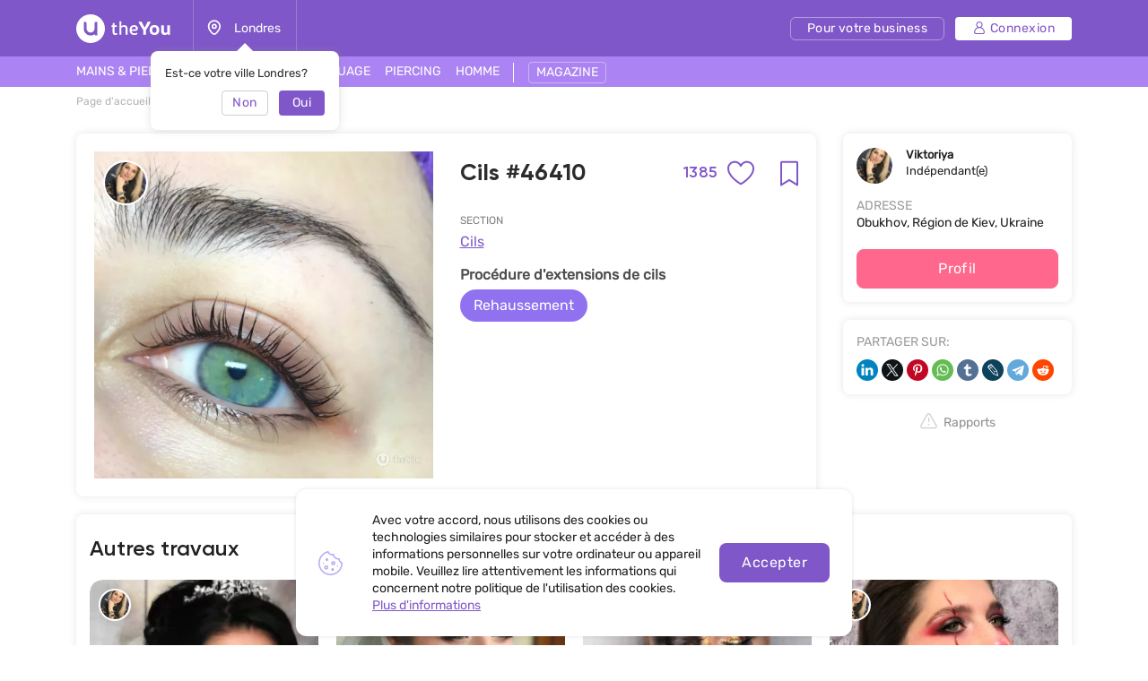

--- FILE ---
content_type: text/html; charset=UTF-8
request_url: https://theyou.com/fr/w/lashes/46410
body_size: 27484
content:
<!DOCTYPE html>
<html>
<head>
    <meta http-equiv="content-type" content="text/html" charset="utf-8"/>
    <meta http-equiv="X-UA-Compatible" content="IE=edge,chrome=1"/>
    <meta name="viewport"
          content="width=device-width,initial-scale=1.0,minimum-scale=1.0,maximum-scale=1.0,user-scalable=no">
    <meta name="format-detection" content="telephone=no"/>
    <meta name="theme-color" content="#9071ef">
    <meta name="cmsmagazine" content="769b9ca1e386eaea0ac28f111b8f26fc" />
    <meta name="facebook-domain-verification" content="un7c11jshrgbf21rtct6y2orvnfkin" />
	<!--og-->
    <meta property="og:title" content="Cils #46410 sur le site de theYou"/>
    <meta property="og:description" content="Voir le travail de Cils #46410 et d'autres travaux du spécialiste Viktoriya sur le site de theYou. Plus de 100 travaux dans la catégorie Cils sur le site de theYou."/>
    <meta property="og:image" content="https://assets.theyou.com/public/46410/work_elements/lashes-46410.jpeg"/>
    <meta property="og:type" content="website"/>
    <meta property="og:site_name" content="theYou"/>
    <meta property="og:url" content="https://theyou.com/fr/w/lashes/46410" />
    <meta property="og:locale" content="fr_Fr" />
        <meta property="og:locale:alternate" content="en_US" />
        <meta property="og:locale:alternate" content="ru_RU" />
        <meta property="og:locale:alternate" content="es_Es" />
        <meta property="og:locale:alternate" content="de_De" />
        <meta property="og:locale:alternate" content="pt_Br" />
        <meta property="og:locale:alternate" content="it_IT" />
        <meta property="og:locale:alternate" content="pl_PL" />
        <!--og-->
    <meta name="title" content="Cils #46410 sur le site de theYou">
    <meta name="keywords" content="">
    <meta name="description" content="Voir le travail de Cils #46410 et d'autres travaux du spécialiste Viktoriya sur le site de theYou. Plus de 100 travaux dans la catégorie Cils sur le site de theYou.">
    <title>Cils #46410 sur le site de theYou</title>
    <link rel="canonical" href="https://theyou.com/fr/w/lashes/46410" />
            <link rel="alternate" hreflang="fr" href="https://theyou.com/fr/w/lashes/46410" />
                                            <link rel="alternate" hreflang="en" href="https://theyou.com/w/lashes/46410" />
                                                            <link rel="alternate" hreflang="ru" href="https://theyou.com/ru/w/lashes/46410" />
                                                            <link rel="alternate" hreflang="es" href="https://theyou.com/es/w/lashes/46410" />
                                                            <link rel="alternate" hreflang="de" href="https://theyou.com/de/w/lashes/46410" />
                                                            <link rel="alternate" hreflang="pt" href="https://theyou.com/pt-br/w/lashes/46410" />
                                                            <link rel="alternate" hreflang="it" href="https://theyou.com/it/w/lashes/46410" />
                                                            <link rel="alternate" hreflang="pl" href="https://theyou.com/pl/w/lashes/46410" />
                            <base href="/fr" />    <link rel="shortcut icon" href="https://theyou.com/assets/i/fav.png" type="image/x-icon" />
	<link rel="stylesheet" href="/assets/css/app.css?id=196e73b2fb74b2873483">
    	<link rel="stylesheet" href="/assets/css/work-element.css?id=f0637594236e918d239c">
    <link rel="stylesheet" href="/assets/css/header.css?id=86b30f939cfc59047598">
    <script type="text/javascript" src="/assets/js/app.js?id=f4b39ee5d91e45d632b1"></script>
    <script type="text/javascript">window.$crisp=[];window.CRISP_WEBSITE_ID="05409141-c243-4eb1-a554-4352ecfd1d5f";(function(){d=document;s=d.createElement("script");s.src="https://client.crisp.chat/l.js";s.async=1;d.getElementsByTagName("head")[0].appendChild(s);})();</script>
<!-- Google Tag Manager -->
    <script>(function (w, d, s, l, i) {
            w[l] = w[l] || [];
            w[l].push({
                'gtm.start':
                    new Date().getTime(), event: 'gtm.js'
            });
            var f = d.getElementsByTagName(s)[0],
                j = d.createElement(s), dl = l != 'dataLayer' ? '&l=' + l : '';
            j.async = true;
            j.src =
                'https://www.googletagmanager.com/gtm.js?id=' + i + dl;
            f.parentNode.insertBefore(j, f);
        })(window, document, 'script', 'dataLayer', 'GTM-PVSX9TM');</script>
    <!-- End Google Tag Manager -->
</head>
<body data-locale="fr" data-select-no-results="Pas de résultat">
<!-- Google Analytics Start-->
<!-- Google Analytics End-->
	
	<div class="b-wrapper p-product">
		<section class="s-header-mobile w-mobile-header-btns">
    <div class="container">
        <div class="row row-h-mobile md-gutters align-items-center justify-content-between">
            <div class="col-left col">
                <div class="row sm-gutters align-items-center">
                    <div class="col-auto">
                        <a href="" class="mobile-btn__link fcm menu _js-b-toggle-mobile-menu">
                            <div class="burger">
                                <div class="line"></div>
                                <div class="line"></div>
                                <div class="line"></div>
                            </div>
                        </a>
                    </div>
                    <div class="col-auto">
                        <div class="relative">
                            <a href="" class="mobile-btn__link fcm location _js-b-pop" data-pop-id="pop-city-select">
                                <svg width="17" height="23" viewBox="0 0 16 19" fill="none" xmlns="http://www.w3.org/2000/svg">
                                    <path fill-rule="evenodd" clip-rule="evenodd" d="M10.2923 8.27455C10.2923 7.01405 9.26635 5.99268 8.00111 5.99268C6.73495 5.99268 5.70898 7.01405 5.70898 8.27455C5.70898 9.53412 6.73495 10.5555 8.00111 10.5555C9.26635 10.5555 10.2923 9.53412 10.2923 8.27455Z" stroke="white" stroke-width="1.5" stroke-linecap="round" stroke-linejoin="round"/>
                                    <path fill-rule="evenodd" clip-rule="evenodd" d="M7.99955 17.8573C6.90095 17.8573 1.125 13.2017 1.125 8.33313C1.125 4.52167 4.20234 1.43115 7.99955 1.43115C11.7968 1.43115 14.875 4.52167 14.875 8.33313C14.875 13.2017 9.09815 17.8573 7.99955 17.8573Z" stroke="white" stroke-width="1.5" stroke-linecap="round" stroke-linejoin="round"/>
                                </svg>
                            </a>
                            <div class="w-city-dropper-help" style="display: block;">
    <div class="frame">
        <div class="corner"></div>
        <div class="mb-10">Est-ce votre ville Londres?</div>
        <div class="row sm-gutters justify-content-end">
            <div class="col col-4">
                <div class="button small auto block transparent pointer _js-b-pop" data-pop-id="pop-city-select">
                    Non
                </div>
            </div>
            <div class="col col-4">
                <div class="button small auto pointer block _js-b-city-dropper-help-close">
                    Oui
                </div>
            </div>
        </div>
    </div>
</div>
                        </div>
                    </div>
                </div>
            </div>
            <div class="col-logo col">
                <div class="row no-gutters align-items-center justify-content-center">
                    <div class="col-auto">
                        <a href="https://theyou.com/fr" class="logo__link mobile" style="max-width: 150px;">
                           <svg width="105" height="32" viewBox="0 0 105 32" fill="none" xmlns="http://www.w3.org/2000/svg">
                           <path d="M39.3317 12.5313L40.5531 12.3139L40.8223 9.74669H42.7477V12.3139H45.1699V14.0012H42.7477V19.5186C42.7477 19.767 42.7649 19.9947 42.7994 20.2018C42.8408 20.4019 42.9064 20.5744 42.9961 20.7193C43.0927 20.8643 43.2135 20.9781 43.3584 21.061C43.5033 21.1369 43.6862 21.1748 43.9071 21.1748C44.259 21.1748 44.5523 21.1334 44.7869 21.0506C45.0216 20.9678 45.2493 20.8815 45.4701 20.7918L46.0291 22.2928C45.8359 22.3963 45.6427 22.4929 45.4494 22.5826C45.2562 22.6654 45.0526 22.7379 44.8387 22.8C44.6248 22.8552 44.397 22.9001 44.1555 22.9346C43.914 22.9691 43.6483 22.9863 43.3584 22.9863C42.9444 22.9863 42.5648 22.9208 42.2198 22.7897C41.8747 22.6585 41.578 22.4619 41.3295 22.1996C41.088 21.9305 40.8982 21.5923 40.7602 21.1852C40.6222 20.7711 40.5531 20.2846 40.5531 19.7256V14.0012H39.3317V12.5313Z" fill="white"/>
                           <path d="M48.1512 7.85236H50.3457V13.0799C50.5321 12.9833 50.7494 12.8763 50.9979 12.759C51.2463 12.6417 51.5189 12.5347 51.8156 12.4381C52.1124 12.3346 52.4195 12.2483 52.7369 12.1793C53.0613 12.1103 53.3891 12.0758 53.7203 12.0758C54.3621 12.0758 54.9039 12.1966 55.3455 12.4381C55.7941 12.6727 56.153 12.9833 56.4221 13.3697C56.6981 13.7493 56.8983 14.1772 57.0225 14.6533C57.1467 15.1295 57.2088 15.6091 57.2088 16.0922V22.8H55.0453V16.144C55.0453 16.0128 55.0315 15.8231 55.0039 15.5746C54.9832 15.3262 54.9108 15.0777 54.7865 14.8293C54.6623 14.5809 54.4726 14.3635 54.2172 14.1772C53.9619 13.9908 53.603 13.8977 53.1406 13.8977C52.9336 13.8977 52.6921 13.9322 52.416 14.0012C52.14 14.0633 51.8674 14.1427 51.5983 14.2393C51.3291 14.3359 51.0807 14.4394 50.853 14.5498C50.6252 14.6533 50.4561 14.7499 50.3457 14.8397V22.8H48.1512V7.85236Z" fill="white"/>
                           <path d="M61.7531 18.5352C61.8153 18.963 61.9257 19.3426 62.0844 19.6738C62.2431 20.0051 62.4571 20.2846 62.7262 20.5123C62.9953 20.7401 63.3231 20.916 63.7096 21.0402C64.103 21.1576 64.5584 21.2162 65.076 21.2162C65.5729 21.2162 66.0421 21.1369 66.4838 20.9781C66.9324 20.8194 67.343 20.64 67.7157 20.4399L68.3781 21.9719C67.8123 22.2962 67.236 22.5481 66.6494 22.7276C66.0629 22.9001 65.4073 22.9863 64.6826 22.9863C63.0264 22.9863 61.7601 22.5171 60.8836 21.5785C60.0141 20.64 59.5793 19.2598 59.5793 17.4379C59.5793 16.5684 59.6966 15.8024 59.9313 15.1399C60.1728 14.4705 60.511 13.9115 60.9457 13.4629C61.3805 13.0074 61.9015 12.6624 62.5088 12.4277C63.1161 12.1931 63.7924 12.0758 64.5377 12.0758C65.145 12.0758 65.704 12.1655 66.2147 12.3449C66.7323 12.5244 67.1774 12.7693 67.55 13.0799C67.9296 13.3904 68.2263 13.7562 68.4403 14.1772C68.6542 14.5981 68.7612 15.0501 68.7612 15.5332C68.7612 15.9335 68.7025 16.3165 68.5852 16.6822C68.4748 17.0411 68.2815 17.3585 68.0055 17.6346C67.7295 17.9106 67.3602 18.1315 66.8979 18.2971C66.4355 18.4558 65.8593 18.5352 65.1692 18.5352H61.7531ZM64.4446 13.8873C64.0443 13.8873 63.6854 13.9563 63.368 14.0943C63.0574 14.2324 62.7883 14.4256 62.5606 14.674C62.3397 14.9156 62.1603 15.2054 62.0223 15.5436C61.8843 15.8817 61.7877 16.2509 61.7324 16.6512H64.8172C65.0933 16.6512 65.3417 16.6443 65.5625 16.6305C65.7903 16.6167 65.98 16.5787 66.1319 16.5166C66.2906 16.4476 66.4114 16.3475 66.4942 16.2164C66.577 16.0853 66.6184 15.9059 66.6184 15.6781C66.6184 15.3607 66.5494 15.0881 66.4114 14.8604C66.2802 14.6326 66.1077 14.4463 65.8938 14.3014C65.6867 14.1565 65.4556 14.0529 65.2002 13.9908C64.9449 13.9218 64.693 13.8873 64.4446 13.8873Z" fill="white"/>
                           <path d="M71.8666 13.0281C71.6182 12.5934 71.3732 12.1517 71.1317 11.7031C70.897 11.2546 70.6762 10.8233 70.4692 10.4092C70.2621 9.99513 70.0758 9.61212 69.9102 9.26017C69.7446 8.90131 69.6134 8.60112 69.5168 8.35958L73.0364 8.25607C73.1123 8.4631 73.2054 8.70118 73.3158 8.97032C73.4332 9.23256 73.5574 9.51206 73.6885 9.8088C73.8196 10.0986 73.9542 10.3954 74.0922 10.699C74.2371 10.9958 74.3821 11.2822 74.527 11.5582C74.6581 11.8274 74.7996 12.1068 74.9514 12.3967C75.1101 12.6865 75.2619 12.966 75.4069 13.2352C75.5587 13.4974 75.7002 13.7389 75.8313 13.9598C75.9693 14.1806 76.0901 14.3566 76.1936 14.4877H76.3489C76.4455 14.3497 76.5593 14.1737 76.6905 13.9598C76.8285 13.7389 76.9699 13.4974 77.1149 13.2352C77.2667 12.9729 77.4185 12.7003 77.5703 12.4174C77.7222 12.1345 77.8636 11.8584 77.9948 11.5893C78.2846 10.982 78.5606 10.3885 78.8229 9.8088C79.0851 9.22911 79.3025 8.71154 79.475 8.25607L83.0153 8.35958C82.7461 8.98758 82.4114 9.69838 82.0112 10.492C81.6109 11.2856 81.1658 12.1241 80.6758 13.0074C80.455 13.4077 80.2307 13.7907 80.003 14.1565C79.7752 14.5153 79.544 14.8707 79.3094 15.2227C79.0748 15.5677 78.8332 15.9128 78.5848 16.2578C78.3433 16.6029 78.0948 16.9583 77.8395 17.324V22.8H74.6926V17.324C74.2785 16.7374 73.8196 16.0784 73.3158 15.3469C72.8121 14.6154 72.329 13.8425 71.8666 13.0281Z" fill="white"/>
                           <path d="M81.8145 17.4483C81.8145 16.6132 81.9352 15.8576 82.1768 15.1813C82.4183 14.4981 82.7703 13.9184 83.2326 13.4422C83.695 12.966 84.2574 12.6003 84.9199 12.3449C85.5824 12.0827 86.3347 11.9516 87.1766 11.9516C87.9288 11.9516 88.6327 12.062 89.2883 12.2828C89.9439 12.5037 90.5132 12.8418 90.9963 13.2973C91.4794 13.7527 91.8589 14.3255 92.135 15.0156C92.411 15.7057 92.549 16.5166 92.549 17.4483C92.549 18.3385 92.4248 19.1287 92.1764 19.8188C91.9349 20.5089 91.5829 21.092 91.1205 21.5682C90.6582 22.0374 90.0957 22.3963 89.4332 22.6447C88.7707 22.8932 88.022 23.0174 87.1869 23.0174C86.3519 23.0174 85.6031 22.8966 84.9407 22.6551C84.2781 22.4136 83.7157 22.0582 83.2533 21.5889C82.791 21.1127 82.4356 20.5296 82.1871 19.8395C81.9387 19.1494 81.8145 18.3523 81.8145 17.4483ZM84.7647 17.4483C84.7647 18.0279 84.8233 18.5179 84.9407 18.9182C85.0649 19.3184 85.2339 19.6428 85.4479 19.8912C85.6618 20.1397 85.9171 20.3191 86.2139 20.4295C86.5106 20.5399 86.8384 20.5951 87.1973 20.5951C87.5561 20.5951 87.8839 20.5399 88.1807 20.4295C88.4774 20.3122 88.7328 20.1259 88.9467 19.8705C89.1606 19.6152 89.3228 19.2908 89.4332 18.8975C89.5505 18.4972 89.6092 18.0107 89.6092 17.4379C89.6092 16.8996 89.5471 16.4373 89.4229 16.0508C89.3056 15.6643 89.1399 15.3469 88.926 15.0985C88.7121 14.85 88.4567 14.6671 88.16 14.5498C87.8701 14.4325 87.5492 14.3738 87.1973 14.3738C86.8384 14.3738 86.5072 14.436 86.2035 14.5602C85.9068 14.6775 85.6515 14.8638 85.4375 15.1192C85.2236 15.3676 85.058 15.685 84.9407 16.0715C84.8233 16.458 84.7647 16.9169 84.7647 17.4483Z" fill="white"/>
                           <path d="M94.6815 12.2414H97.6938V18.3902C97.6938 18.8319 97.7421 19.1942 97.8387 19.4772C97.9422 19.7601 98.0802 19.9844 98.2528 20.15C98.4253 20.3156 98.6254 20.433 98.8531 20.502C99.0878 20.5641 99.3328 20.5951 99.5881 20.5951C99.9953 20.5951 100.364 20.5365 100.696 20.4192C101.034 20.3018 101.334 20.1431 101.596 19.943V12.2414H104.598V22.8H101.969L101.648 21.7442C101.489 21.9029 101.303 22.0616 101.089 22.2203C100.882 22.3721 100.651 22.5067 100.396 22.624C100.147 22.7414 99.8745 22.8345 99.5778 22.9035C99.2879 22.9794 98.9843 23.0174 98.6668 23.0174C97.9698 23.0174 97.3694 22.9035 96.8657 22.6758C96.3688 22.4481 95.9582 22.1341 95.6338 21.7338C95.3095 21.3335 95.0679 20.8677 94.9092 20.3363C94.7574 19.7981 94.6815 19.2184 94.6815 18.5973V12.2414Z" fill="white"/>
                           <path fill-rule="evenodd" clip-rule="evenodd" d="M16 32C24.8366 32 32 24.8366 32 16C32 7.16344 24.8366 0 16 0C7.16344 0 0 7.16344 0 16C0 24.8366 7.16344 32 16 32ZM10 8.4H8.4V16C8.4 20.1974 11.8026 23.6 16 23.6C17.6447 23.6 19.1674 23.0776 20.4111 22.1896C20.5049 22.9839 21.1805 23.6 22 23.6H23.6V8.4H22C21.1163 8.4 20.4 9.11634 20.4 10V16C20.4 18.4301 18.4301 20.4 16 20.4C13.5699 20.4 11.6 18.4301 11.6 16V10C11.6 9.11634 10.8837 8.4 10 8.4Z" fill="white"/>
                           </svg>
                        </a>
                    </div>
                </div>
            </div>
                        <div class="col-right col">
                <div class="row sm-gutters align-items-center justify-content-end">
                    <div class="col-auto">
                        <div class="w-header-cabinet__link no-login relative">
                            <a href="" class="mobile-btn__link fcm login  _js-b-header-cabinet-pop">
                                <svg width="20" height="20" viewBox="0 0 14 14" fill="#fff" xmlns="http://www.w3.org/2000/svg">
                                    <path d="M9.11176 6.49154C10.0076 5.83822 10.5909 4.78089 10.5909 3.58974C10.5909 1.61036 8.98057 0 7.00118 0C5.0218 0 3.41145 1.61036 3.41145 3.58974C3.41145 4.78089 3.99477 5.83822 4.8906 6.49154C2.66373 7.34371 1.07812 9.5028 1.07812 12.0256C1.07812 13.1143 1.96382 14 3.05248 14H10.9499C12.0386 14 12.9242 13.1143 12.9242 12.0256C12.9242 9.5028 11.3386 7.34371 9.11176 6.49154ZM4.48838 3.58974C4.48838 2.20418 5.61562 1.07693 7.00118 1.07693C8.38674 1.07693 9.51399 2.20418 9.51399 3.58974C9.51399 4.9753 8.38674 6.10258 7.00118 6.10258C5.61562 6.10258 4.48838 4.9753 4.48838 3.58974ZM10.9499 12.9231H3.05248C2.55764 12.9231 2.15506 12.5205 2.15506 12.0256C2.15506 9.35342 4.32899 7.17946 7.00121 7.17946C9.67343 7.17946 11.8474 9.35339 11.8474 12.0256C11.8473 12.5205 11.4448 12.9231 10.9499 12.9231Z" fill="white"/>
                                </svg>
                            </a>
                            <div class="inset header-cabinet _js-header-cabinet-pop">
    <div class="frame header-cabinet__inner header-cabinet__inner_unlogin">
                    
        <ul class="header-cabinet__items">
                        <li class="header-cabinet__item">
                <a href="https://theyou.com/fr/login?tab=login" class="header-cabinet__link">
                    Connexion
                </a>
            </li>
            <li class="header-cabinet__item">
                <a href="https://theyou.com/fr/login?tab=sign-up" class="header-cabinet__link">
                    S&#039;inscrire
                </a>
            </li>
            <li class="header-cabinet__item header-cabinet__item_border-top">
                <a href="https://theyou.com/fr/register" class="header-cabinet__link">
                    Pour votre business
                </a>
            </li>
                    </ul>
            </div>
</div>                        </div>
                    </div>
                </div>
            </div>
                    </div>
    </div>
</section>
<div class="header-mobile-empty"></div>

<header class="s-header _js-header-search-mobile">
    <div class="h-middle">
        <div class="container">
            <div class="row row-header-middle align-items-center justify-content-between">
                <div class="col col-left col-auto col-6">
                    <div class="row row-header-left">
                        <div class="col-auto col">
                            <a href="https://theyou.com/fr" class="logo__link desktop" style="max-width: 150px;">
                                                          <svg width="105" height="32" viewBox="0 0 105 32" fill="none" xmlns="http://www.w3.org/2000/svg">
                                                          <path d="M39.3317 12.5313L40.5531 12.3139L40.8223 9.74669H42.7477V12.3139H45.1699V14.0012H42.7477V19.5186C42.7477 19.767 42.7649 19.9947 42.7994 20.2018C42.8408 20.4019 42.9064 20.5744 42.9961 20.7193C43.0927 20.8643 43.2135 20.9781 43.3584 21.061C43.5033 21.1369 43.6862 21.1748 43.9071 21.1748C44.259 21.1748 44.5523 21.1334 44.7869 21.0506C45.0216 20.9678 45.2493 20.8815 45.4701 20.7918L46.0291 22.2928C45.8359 22.3963 45.6427 22.4929 45.4494 22.5826C45.2562 22.6654 45.0526 22.7379 44.8387 22.8C44.6248 22.8552 44.397 22.9001 44.1555 22.9346C43.914 22.9691 43.6483 22.9863 43.3584 22.9863C42.9444 22.9863 42.5648 22.9208 42.2198 22.7897C41.8747 22.6585 41.578 22.4619 41.3295 22.1996C41.088 21.9305 40.8982 21.5923 40.7602 21.1852C40.6222 20.7711 40.5531 20.2846 40.5531 19.7256V14.0012H39.3317V12.5313Z" fill="white"/>
                                                          <path d="M48.1512 7.85236H50.3457V13.0799C50.5321 12.9833 50.7494 12.8763 50.9979 12.759C51.2463 12.6417 51.5189 12.5347 51.8156 12.4381C52.1124 12.3346 52.4195 12.2483 52.7369 12.1793C53.0613 12.1103 53.3891 12.0758 53.7203 12.0758C54.3621 12.0758 54.9039 12.1966 55.3455 12.4381C55.7941 12.6727 56.153 12.9833 56.4221 13.3697C56.6981 13.7493 56.8983 14.1772 57.0225 14.6533C57.1467 15.1295 57.2088 15.6091 57.2088 16.0922V22.8H55.0453V16.144C55.0453 16.0128 55.0315 15.8231 55.0039 15.5746C54.9832 15.3262 54.9108 15.0777 54.7865 14.8293C54.6623 14.5809 54.4726 14.3635 54.2172 14.1772C53.9619 13.9908 53.603 13.8977 53.1406 13.8977C52.9336 13.8977 52.6921 13.9322 52.416 14.0012C52.14 14.0633 51.8674 14.1427 51.5983 14.2393C51.3291 14.3359 51.0807 14.4394 50.853 14.5498C50.6252 14.6533 50.4561 14.7499 50.3457 14.8397V22.8H48.1512V7.85236Z" fill="white"/>
                                                          <path d="M61.7531 18.5352C61.8153 18.963 61.9257 19.3426 62.0844 19.6738C62.2431 20.0051 62.4571 20.2846 62.7262 20.5123C62.9953 20.7401 63.3231 20.916 63.7096 21.0402C64.103 21.1576 64.5584 21.2162 65.076 21.2162C65.5729 21.2162 66.0421 21.1369 66.4838 20.9781C66.9324 20.8194 67.343 20.64 67.7157 20.4399L68.3781 21.9719C67.8123 22.2962 67.236 22.5481 66.6494 22.7276C66.0629 22.9001 65.4073 22.9863 64.6826 22.9863C63.0264 22.9863 61.7601 22.5171 60.8836 21.5785C60.0141 20.64 59.5793 19.2598 59.5793 17.4379C59.5793 16.5684 59.6966 15.8024 59.9313 15.1399C60.1728 14.4705 60.511 13.9115 60.9457 13.4629C61.3805 13.0074 61.9015 12.6624 62.5088 12.4277C63.1161 12.1931 63.7924 12.0758 64.5377 12.0758C65.145 12.0758 65.704 12.1655 66.2147 12.3449C66.7323 12.5244 67.1774 12.7693 67.55 13.0799C67.9296 13.3904 68.2263 13.7562 68.4403 14.1772C68.6542 14.5981 68.7612 15.0501 68.7612 15.5332C68.7612 15.9335 68.7025 16.3165 68.5852 16.6822C68.4748 17.0411 68.2815 17.3585 68.0055 17.6346C67.7295 17.9106 67.3602 18.1315 66.8979 18.2971C66.4355 18.4558 65.8593 18.5352 65.1692 18.5352H61.7531ZM64.4446 13.8873C64.0443 13.8873 63.6854 13.9563 63.368 14.0943C63.0574 14.2324 62.7883 14.4256 62.5606 14.674C62.3397 14.9156 62.1603 15.2054 62.0223 15.5436C61.8843 15.8817 61.7877 16.2509 61.7324 16.6512H64.8172C65.0933 16.6512 65.3417 16.6443 65.5625 16.6305C65.7903 16.6167 65.98 16.5787 66.1319 16.5166C66.2906 16.4476 66.4114 16.3475 66.4942 16.2164C66.577 16.0853 66.6184 15.9059 66.6184 15.6781C66.6184 15.3607 66.5494 15.0881 66.4114 14.8604C66.2802 14.6326 66.1077 14.4463 65.8938 14.3014C65.6867 14.1565 65.4556 14.0529 65.2002 13.9908C64.9449 13.9218 64.693 13.8873 64.4446 13.8873Z" fill="white"/>
                                                          <path d="M71.8666 13.0281C71.6182 12.5934 71.3732 12.1517 71.1317 11.7031C70.897 11.2546 70.6762 10.8233 70.4692 10.4092C70.2621 9.99513 70.0758 9.61212 69.9102 9.26017C69.7446 8.90131 69.6134 8.60112 69.5168 8.35958L73.0364 8.25607C73.1123 8.4631 73.2054 8.70118 73.3158 8.97032C73.4332 9.23256 73.5574 9.51206 73.6885 9.8088C73.8196 10.0986 73.9542 10.3954 74.0922 10.699C74.2371 10.9958 74.3821 11.2822 74.527 11.5582C74.6581 11.8274 74.7996 12.1068 74.9514 12.3967C75.1101 12.6865 75.2619 12.966 75.4069 13.2352C75.5587 13.4974 75.7002 13.7389 75.8313 13.9598C75.9693 14.1806 76.0901 14.3566 76.1936 14.4877H76.3489C76.4455 14.3497 76.5593 14.1737 76.6905 13.9598C76.8285 13.7389 76.9699 13.4974 77.1149 13.2352C77.2667 12.9729 77.4185 12.7003 77.5703 12.4174C77.7222 12.1345 77.8636 11.8584 77.9948 11.5893C78.2846 10.982 78.5606 10.3885 78.8229 9.8088C79.0851 9.22911 79.3025 8.71154 79.475 8.25607L83.0153 8.35958C82.7461 8.98758 82.4114 9.69838 82.0112 10.492C81.6109 11.2856 81.1658 12.1241 80.6758 13.0074C80.455 13.4077 80.2307 13.7907 80.003 14.1565C79.7752 14.5153 79.544 14.8707 79.3094 15.2227C79.0748 15.5677 78.8332 15.9128 78.5848 16.2578C78.3433 16.6029 78.0948 16.9583 77.8395 17.324V22.8H74.6926V17.324C74.2785 16.7374 73.8196 16.0784 73.3158 15.3469C72.8121 14.6154 72.329 13.8425 71.8666 13.0281Z" fill="white"/>
                                                          <path d="M81.8145 17.4483C81.8145 16.6132 81.9352 15.8576 82.1768 15.1813C82.4183 14.4981 82.7703 13.9184 83.2326 13.4422C83.695 12.966 84.2574 12.6003 84.9199 12.3449C85.5824 12.0827 86.3347 11.9516 87.1766 11.9516C87.9288 11.9516 88.6327 12.062 89.2883 12.2828C89.9439 12.5037 90.5132 12.8418 90.9963 13.2973C91.4794 13.7527 91.8589 14.3255 92.135 15.0156C92.411 15.7057 92.549 16.5166 92.549 17.4483C92.549 18.3385 92.4248 19.1287 92.1764 19.8188C91.9349 20.5089 91.5829 21.092 91.1205 21.5682C90.6582 22.0374 90.0957 22.3963 89.4332 22.6447C88.7707 22.8932 88.022 23.0174 87.1869 23.0174C86.3519 23.0174 85.6031 22.8966 84.9407 22.6551C84.2781 22.4136 83.7157 22.0582 83.2533 21.5889C82.791 21.1127 82.4356 20.5296 82.1871 19.8395C81.9387 19.1494 81.8145 18.3523 81.8145 17.4483ZM84.7647 17.4483C84.7647 18.0279 84.8233 18.5179 84.9407 18.9182C85.0649 19.3184 85.2339 19.6428 85.4479 19.8912C85.6618 20.1397 85.9171 20.3191 86.2139 20.4295C86.5106 20.5399 86.8384 20.5951 87.1973 20.5951C87.5561 20.5951 87.8839 20.5399 88.1807 20.4295C88.4774 20.3122 88.7328 20.1259 88.9467 19.8705C89.1606 19.6152 89.3228 19.2908 89.4332 18.8975C89.5505 18.4972 89.6092 18.0107 89.6092 17.4379C89.6092 16.8996 89.5471 16.4373 89.4229 16.0508C89.3056 15.6643 89.1399 15.3469 88.926 15.0985C88.7121 14.85 88.4567 14.6671 88.16 14.5498C87.8701 14.4325 87.5492 14.3738 87.1973 14.3738C86.8384 14.3738 86.5072 14.436 86.2035 14.5602C85.9068 14.6775 85.6515 14.8638 85.4375 15.1192C85.2236 15.3676 85.058 15.685 84.9407 16.0715C84.8233 16.458 84.7647 16.9169 84.7647 17.4483Z" fill="white"/>
                                                          <path d="M94.6815 12.2414H97.6938V18.3902C97.6938 18.8319 97.7421 19.1942 97.8387 19.4772C97.9422 19.7601 98.0802 19.9844 98.2528 20.15C98.4253 20.3156 98.6254 20.433 98.8531 20.502C99.0878 20.5641 99.3328 20.5951 99.5881 20.5951C99.9953 20.5951 100.364 20.5365 100.696 20.4192C101.034 20.3018 101.334 20.1431 101.596 19.943V12.2414H104.598V22.8H101.969L101.648 21.7442C101.489 21.9029 101.303 22.0616 101.089 22.2203C100.882 22.3721 100.651 22.5067 100.396 22.624C100.147 22.7414 99.8745 22.8345 99.5778 22.9035C99.2879 22.9794 98.9843 23.0174 98.6668 23.0174C97.9698 23.0174 97.3694 22.9035 96.8657 22.6758C96.3688 22.4481 95.9582 22.1341 95.6338 21.7338C95.3095 21.3335 95.0679 20.8677 94.9092 20.3363C94.7574 19.7981 94.6815 19.2184 94.6815 18.5973V12.2414Z" fill="white"/>
                                                          <path fill-rule="evenodd" clip-rule="evenodd" d="M16 32C24.8366 32 32 24.8366 32 16C32 7.16344 24.8366 0 16 0C7.16344 0 0 7.16344 0 16C0 24.8366 7.16344 32 16 32ZM10 8.4H8.4V16C8.4 20.1974 11.8026 23.6 16 23.6C17.6447 23.6 19.1674 23.0776 20.4111 22.1896C20.5049 22.9839 21.1805 23.6 22 23.6H23.6V8.4H22C21.1163 8.4 20.4 9.11634 20.4 10V16C20.4 18.4301 18.4301 20.4 16 20.4C13.5699 20.4 11.6 18.4301 11.6 16V10C11.6 9.11634 10.8837 8.4 10 8.4Z" fill="white"/>
                                                          </svg>
                            </a>
                        </div>
                        <div class="col-auto col-city col">
                            <div class="header-location__link _js-b-pop" data-pop-id="pop-city-select">
                                <div class="w-icon-left w-dropper-right-side">
                                    <div class="icon">
                                        <div class="r-box">
                                            <div class="r-img contain disabled" style="background-image: url('assets/i/icon/header-location.svg');"></div>
                                        </div>
                                    </div>
                                    <div class="text">Londres</div>
                                </div>
                            </div>
                            <div class="w-city-dropper-help" style="display: block;">
    <div class="frame">
        <div class="corner"></div>
        <div class="mb-10">Est-ce votre ville Londres?</div>
        <div class="row sm-gutters justify-content-end">
            <div class="col col-4">
                <div class="button small auto block transparent pointer _js-b-pop" data-pop-id="pop-city-select">
                    Non
                </div>
            </div>
            <div class="col col-4">
                <div class="button small auto pointer block _js-b-city-dropper-help-close">
                    Oui
                </div>
            </div>
        </div>
    </div>
</div>
                        </div>
                    </div>
                </div>
                <div class="col col-right col-auto col-6">
                    <div class="row row-header-right sm-gutters align-items-center justify-content-end">
                        <div class="col-auto col col-cabinet">
                                                        <a href="https://business.theyou.com/fr" class="header__button button__primary button__small button__transparent_white header__button_business">
                                <div class="text">Pour votre business</div>
                            </a>
                        </div>

                                                    <div class="col-auto col col-cabinet">
                                <a href="https://theyou.com/fr/login" class="header__button button__primary button__small button__white header__button_login">
                                    <div class="w-icon-left">
                                        <div class="icon">
                                            <svg width="14" height="14" viewBox="0 0 14 14" fill="none" xmlns="http://www.w3.org/2000/svg">
                                                <path d="M9.11176 6.49154C10.0076 5.83822 10.5909 4.78089 10.5909 3.58974C10.5909 1.61036 8.98057 0 7.00118 0C5.0218 0 3.41145 1.61036 3.41145 3.58974C3.41145 4.78089 3.99477 5.83822 4.8906 6.49154C2.66373 7.34371 1.07812 9.5028 1.07812 12.0256C1.07812 13.1143 1.96382 14 3.05248 14H10.9499C12.0386 14 12.9242 13.1143 12.9242 12.0256C12.9242 9.5028 11.3386 7.34371 9.11176 6.49154ZM4.48838 3.58974C4.48838 2.20418 5.61562 1.07693 7.00118 1.07693C8.38674 1.07693 9.51399 2.20418 9.51399 3.58974C9.51399 4.9753 8.38674 6.10258 7.00118 6.10258C5.61562 6.10258 4.48838 4.9753 4.48838 3.58974ZM10.9499 12.9231H3.05248C2.55764 12.9231 2.15506 12.5205 2.15506 12.0256C2.15506 9.35342 4.32899 7.17946 7.00121 7.17946C9.67343 7.17946 11.8474 9.35339 11.8474 12.0256C11.8473 12.5205 11.4448 12.9231 10.9499 12.9231Z" fill="white"/>
                                            </svg>
                                        </div>
                                        <div class="text">Connexion</div>
                                    </div>
                                </a>
                            </div>
                                            </div>
                </div>
            </div>
        </div>
    </div>
            <div class="header__bottom">
    
    <div class="container">
        <div class="col-auto">
            <ul class="main-menu row header__bottom-menu menu">
                                                <li class="col-auto li-dropper menu__item item ">
                                        <div class="__link pointer menu__item-title">
                        <span class="text">Mains &amp; Pieds</span>
                    </div>
                                                            <div class="inset item__inset " style="">
                        <div class="frame ">
                            <div class="container">
                                <div class="row row-header-inset-catalog">
                                                                                                                        <div class="col-3">
                                                <ul class="ul-header-catalog-inset-new">
                                                    <li class="li-parent">
                                                        <div class="header-catalog-inset__link parent">Recherchez un spécialiste</div>
                                                    </li>
                                                                                                            <li class="li-children">
                                                            <a href="https://theyou.com/fr/s/manicure/nail-salons-near-me" class="header-catalog-inset__link children">Manucure</a>
                                                        </li>
                                                                                                            <li class="li-children">
                                                            <a href="https://theyou.com/fr/s/pedicure/pedicure-in-London" class="header-catalog-inset__link children">Pédicure</a>
                                                        </li>
                                                                                                            <li class="li-children">
                                                            <a href="https://theyou.com/fr/s/manicure-pedicure/manicure-pedicure-in-london" class="header-catalog-inset__link children">Manucure &amp; Pédicure</a>
                                                        </li>
                                                                                                    </ul>
                                            </div>
                                                                                                                                                                <div class="col-3">
                                                <ul class="ul-header-catalog-inset-new">
                                                    <li class="li-parent">
                                                        <div class="header-catalog-inset__link parent">Recherchez des travaux</div>
                                                    </li>
                                                                                                            <li class="li-children">
                                                            <a href="https://theyou.com/fr/w/manicure" class="header-catalog-inset__link children">Manucure</a>
                                                        </li>
                                                                                                            <li class="li-children">
                                                            <a href="https://theyou.com/fr/w/pedicure" class="header-catalog-inset__link children">Pédicure</a>
                                                        </li>
                                                                                                            <li class="li-children">
                                                            <a href="https://theyou.com/fr/w/manicure-pedicure" class="header-catalog-inset__link children">Manucure &amp; Pédicure</a>
                                                        </li>
                                                                                                    </ul>
                                            </div>
                                                                                                                                                                <div class="col-6">
                                                <div class="ul-header-catalog-inset-new">
                                                    <div class="li-parent">
                                                        <div class="header-catalog-inset__link parent">Lisez dans notre magazine</div>
                                                    </div>
                                                </div>
                                                                                                                                                <div class="row row-images sm-gutters">
                                                                                                        <div class="col-4 col">
                                                        <a href="https://theyou.com/fr/magazine/manucure-printemps-2022-motifs-classiques-et-tendances-inspirantes-a-essayer" class="block__link image__link">
                                                            <div class="r-box">
                                                                <div class="r-img disabled">
                                                                    <img class="image" src="https://assets.theyou.com/public/thumbs/h310_w205_1_2MhPvSk50NGrLVm3vPDS.jpg" alt="">
                                                                </div>
                                                            </div>
                                                            <div class="text">Manucure printemps 2022: motifs classiques et tendances inspirantes à essayer</div>
                                                        </a>
                                                    </div>
                                                                                                    <div class="col-4 col">
                                                        <a href="https://theyou.com/fr/magazine/what-is-the-difference-between-gel-polish-and-shellac" class="block__link image__link">
                                                            <div class="r-box">
                                                                <div class="r-img disabled">
                                                                    <img class="image" src="https://assets.theyou.com/public/thumbs/h310_w205_1_8z8IeQ3I59lJuEPdrWKC.jpg" alt="">
                                                                </div>
                                                            </div>
                                                            <div class="text">Le vernis en gel et le vernis semi-permanent: points communs et différences</div>
                                                        </a>
                                                    </div>
                                                                                                    <div class="col-4 col">
                                                        <a href="https://theyou.com/fr/magazine/manucure-a-la-mode-2022-les-dernieres-tendances-et-idees-inspirantes-a-decouvrir" class="block__link image__link">
                                                            <div class="r-box">
                                                                <div class="r-img disabled">
                                                                    <img class="image" src="https://assets.theyou.com/public/thumbs/h310_w205_1_hspPsEHDOLFbhtdfVncG.jpg" alt="">
                                                                </div>
                                                            </div>
                                                            <div class="text">Manucure à la mode 2022 : les dernières tendances et idées inspirantes à découvrir</div>
                                                        </a>
                                                    </div>
                                                                                                </div>
                                                                                                                                                                                                <div class="w-more-link">
                                                                                                        <a href="https://theyou.com/fr/magazine/nails" class="more__link">Plus d&#039;articles</a>
                                                                                                    </div>
                                                                                                                                            </div>
                                                                                                            </div>
                            </div>
                        </div>
                    </div>
                                    </li>
                                                <li class="col-auto li-dropper menu__item item ">
                                        <div class="__link pointer menu__item-title">
                        <span class="text">Cheveux</span>
                    </div>
                                                            <div class="inset item__inset " style="">
                        <div class="frame ">
                            <div class="container">
                                <div class="row row-header-inset-catalog">
                                                                                                                        <div class="col-3">
                                                <ul class="ul-header-catalog-inset-new">
                                                    <li class="li-parent">
                                                        <div class="header-catalog-inset__link parent">Recherchez un spécialiste</div>
                                                    </li>
                                                                                                            <li class="li-children">
                                                            <a href="https://theyou.com/fr/s/hairstyles/london" class="header-catalog-inset__link children">Coiffure</a>
                                                        </li>
                                                                                                            <li class="li-children">
                                                            <a href="https://theyou.com/fr/s/haircuts/london" class="header-catalog-inset__link children">Coupe de cheveux</a>
                                                        </li>
                                                                                                            <li class="li-children">
                                                            <a href="https://theyou.com/fr/s/hair-extension/hair-extensions-in-london" class="header-catalog-inset__link children">Extension de cheveux</a>
                                                        </li>
                                                                                                            <li class="li-children">
                                                            <a href="https://theyou.com/fr/s/hair-coloring/hair-coloring-in-london" class="header-catalog-inset__link children">Coloration de cheveux</a>
                                                        </li>
                                                                                                            <li class="li-children">
                                                            <a href="https://theyou.com/fr/s/hair-treatment/hair-treatment-in-london" class="header-catalog-inset__link children">Traitement de cheveux</a>
                                                        </li>
                                                                                                            <li class="li-children">
                                                            <a href="https://theyou.com/fr/s/hair-curling/london" class="header-catalog-inset__link children">Ondulation de cheveux</a>
                                                        </li>
                                                                                                            <li class="li-children">
                                                            <a href="https://theyou.com/fr/s/hair-straightening/hair-straightening-in-london" class="header-catalog-inset__link children">Lissage de cheveux</a>
                                                        </li>
                                                                                                    </ul>
                                            </div>
                                                                                                                                                                <div class="col-3">
                                                <ul class="ul-header-catalog-inset-new">
                                                    <li class="li-parent">
                                                        <div class="header-catalog-inset__link parent">Recherchez des travaux</div>
                                                    </li>
                                                                                                            <li class="li-children">
                                                            <a href="https://theyou.com/fr/w/hairstyles" class="header-catalog-inset__link children">Coiffure</a>
                                                        </li>
                                                                                                            <li class="li-children">
                                                            <a href="https://theyou.com/fr/w/haircuts" class="header-catalog-inset__link children">Coupe de cheveux</a>
                                                        </li>
                                                                                                            <li class="li-children">
                                                            <a href="https://theyou.com/fr/w/hair-extension" class="header-catalog-inset__link children">Extension de cheveux</a>
                                                        </li>
                                                                                                            <li class="li-children">
                                                            <a href="https://theyou.com/fr/w/hair-coloring" class="header-catalog-inset__link children">Coloration de cheveux</a>
                                                        </li>
                                                                                                            <li class="li-children">
                                                            <a href="https://theyou.com/fr/w/hair-treatment" class="header-catalog-inset__link children">Traitement de cheveux</a>
                                                        </li>
                                                                                                            <li class="li-children">
                                                            <a href="https://theyou.com/fr/w/hair-curling" class="header-catalog-inset__link children">Ondulation de cheveux</a>
                                                        </li>
                                                                                                            <li class="li-children">
                                                            <a href="https://theyou.com/fr/w/hair-straightening" class="header-catalog-inset__link children">Lissage de cheveux</a>
                                                        </li>
                                                                                                    </ul>
                                            </div>
                                                                                                                                                                <div class="col-6">
                                                <div class="ul-header-catalog-inset-new">
                                                    <div class="li-parent">
                                                        <div class="header-catalog-inset__link parent">Lisez dans notre magazine</div>
                                                    </div>
                                                </div>
                                                                                                                                                <div class="row row-images sm-gutters">
                                                                                                        <div class="col-4 col">
                                                        <a href="https://theyou.com/fr/magazine/short-haircuts-for-thin-hair" class="block__link image__link">
                                                            <div class="r-box">
                                                                <div class="r-img disabled">
                                                                    <img class="image" src="https://assets.theyou.com/public/thumbs/h310_w205_1_Qhy2svkFDcpNgb8tQNnX.jpg" alt="">
                                                                </div>
                                                            </div>
                                                            <div class="text">Comment choisir une coupe courte élégante pour les cheveux fins ?</div>
                                                        </a>
                                                    </div>
                                                                                                    <div class="col-4 col">
                                                        <a href="https://theyou.com/fr/magazine/youth-haircut" class="block__link image__link">
                                                            <div class="r-box">
                                                                <div class="r-img disabled">
                                                                    <img class="image" src="https://assets.theyou.com/public/thumbs/h310_w205_1_onIKTS5US3InUfvBKDMl.jpg" alt="">
                                                                </div>
                                                            </div>
                                                            <div class="text">Coupes de cheveux ado pour tous et pour toutes tendance 2021</div>
                                                        </a>
                                                    </div>
                                                                                                    <div class="col-4 col">
                                                        <a href="https://theyou.com/fr/magazine/korean-haircuts" class="block__link image__link">
                                                            <div class="r-box">
                                                                <div class="r-img disabled">
                                                                    <img class="image" src="https://assets.theyou.com/public/thumbs/h310_w205_1_IfsMAAK1mgmaY7F2Bkrc.jpg" alt="">
                                                                </div>
                                                            </div>
                                                            <div class="text">Coupes de cheveux coréennes: un choix audacieux des jeunes et stylées</div>
                                                        </a>
                                                    </div>
                                                                                                </div>
                                                                                                                                                                                                <div class="w-more-link">
                                                                                                        <a href="https://theyou.com/fr/magazine/hair" class="more__link">Plus d&#039;articles</a>
                                                                                                    </div>
                                                                                                                                            </div>
                                                                                                            </div>
                            </div>
                        </div>
                    </div>
                                    </li>
                                                <li class="col-auto li-dropper menu__item item ">
                                        <div class="__link pointer menu__item-title">
                        <span class="text">Visage</span>
                    </div>
                                                            <div class="inset item__inset " style="">
                        <div class="frame ">
                            <div class="container">
                                <div class="row row-header-inset-catalog">
                                                                                                                        <div class="col-3">
                                                <ul class="ul-header-catalog-inset-new">
                                                    <li class="li-parent">
                                                        <div class="header-catalog-inset__link parent">Recherchez un spécialiste</div>
                                                    </li>
                                                                                                            <li class="li-children">
                                                            <a href="https://theyou.com/fr/s/lashes/lashes-in-London" class="header-catalog-inset__link children">Cils</a>
                                                        </li>
                                                                                                            <li class="li-children">
                                                            <a href="https://theyou.com/fr/s/permanent-makeup/permanent-makeup-in-london" class="header-catalog-inset__link children">Maquillage permanent</a>
                                                        </li>
                                                                                                            <li class="li-children">
                                                            <a href="https://theyou.com/fr/s/makeup/london" class="header-catalog-inset__link children">Maquillage</a>
                                                        </li>
                                                                                                            <li class="li-children">
                                                            <a href="https://theyou.com/fr/s/eyebrows/eyebrows-in-London" class="header-catalog-inset__link children">Sourcils</a>
                                                        </li>
                                                                                                    </ul>
                                            </div>
                                                                                                                                                                <div class="col-3">
                                                <ul class="ul-header-catalog-inset-new">
                                                    <li class="li-parent">
                                                        <div class="header-catalog-inset__link parent">Recherchez des travaux</div>
                                                    </li>
                                                                                                            <li class="li-children">
                                                            <a href="https://theyou.com/fr/w/lashes" class="header-catalog-inset__link children">Cils</a>
                                                        </li>
                                                                                                            <li class="li-children">
                                                            <a href="https://theyou.com/fr/w/permanent-makeup" class="header-catalog-inset__link children">Maquillage permanent</a>
                                                        </li>
                                                                                                            <li class="li-children">
                                                            <a href="https://theyou.com/fr/w/makeup" class="header-catalog-inset__link children">Maquillage</a>
                                                        </li>
                                                                                                            <li class="li-children">
                                                            <a href="https://theyou.com/fr/w/eyebrows" class="header-catalog-inset__link children">Sourcils</a>
                                                        </li>
                                                                                                    </ul>
                                            </div>
                                                                                                                                                                <div class="col-6">
                                                <div class="ul-header-catalog-inset-new">
                                                    <div class="li-parent">
                                                        <div class="header-catalog-inset__link parent">Lisez dans notre magazine</div>
                                                    </div>
                                                </div>
                                                                                                                                                <div class="row row-images sm-gutters">
                                                                                                        <div class="col-4 col">
                                                        <a href="https://theyou.com/fr/magazine/that-s-where-beauty-is-14-top-beauty-trends-of-2022" class="block__link image__link">
                                                            <div class="r-box">
                                                                <div class="r-img disabled">
                                                                    <img class="image" src="https://assets.theyou.com/public/thumbs/h310_w205_1_YepE3h61wE9V9g19CCE8.jpg" alt="">
                                                                </div>
                                                            </div>
                                                            <div class="text">La beauté est là: 14 tendances beauté à suivre en 2022</div>
                                                        </a>
                                                    </div>
                                                                                                    <div class="col-4 col">
                                                        <a href="https://theyou.com/fr/magazine/age-makeup" class="block__link image__link">
                                                            <div class="r-box">
                                                                <div class="r-img disabled">
                                                                    <img class="image" src="https://assets.theyou.com/public/thumbs/h310_w205_1_ANdXrEQl6F0nOFhRcdWy.jpg" alt="">
                                                                </div>
                                                            </div>
                                                            <div class="text">Maquillage anti-âge: comment se maquiller pour paraître plus jeune ?</div>
                                                        </a>
                                                    </div>
                                                                                                    <div class="col-4 col">
                                                        <a href="https://theyou.com/fr/magazine/alternative-to-eyelash-extension" class="block__link image__link">
                                                            <div class="r-box">
                                                                <div class="r-img disabled">
                                                                    <img class="image" src="https://assets.theyou.com/public/thumbs/h310_w205_1_knnR8YHArIAOocfeObV0.jpg" alt="">
                                                                </div>
                                                            </div>
                                                            <div class="text">Alternative aux extensions de cils</div>
                                                        </a>
                                                    </div>
                                                                                                </div>
                                                                                                                                                                                                <div class="w-more-link">
                                                                                                        <a href="https://theyou.com/fr/magazine/face" class="more__link">Plus d&#039;articles</a>
                                                                                                    </div>
                                                                                                                                            </div>
                                                                                                            </div>
                            </div>
                        </div>
                    </div>
                                    </li>
                                                <li class="col-auto li-dropper menu__item item ">
                                        <div class="__link pointer menu__item-title">
                        <span class="text">Tatouage</span>
                    </div>
                                                            <div class="inset item__inset " style="">
                        <div class="frame ">
                            <div class="container">
                                <div class="row row-header-inset-catalog">
                                                                                                                        <div class="col-3">
                                                <ul class="ul-header-catalog-inset-new">
                                                    <li class="li-parent">
                                                        <div class="header-catalog-inset__link parent">Recherchez un spécialiste</div>
                                                    </li>
                                                                                                            <li class="li-children">
                                                            <a href="https://theyou.com/fr/s/tattoo/tattoo-in-london" class="header-catalog-inset__link children">Tatouage</a>
                                                        </li>
                                                                                                            <li class="li-children">
                                                            <a href="https://theyou.com/fr/s/tattoo-sketches/tattoo-sketches-in-london" class="header-catalog-inset__link children">Motifs de tatouage</a>
                                                        </li>
                                                                                                    </ul>
                                            </div>
                                                                                                                                                                <div class="col-3">
                                                <ul class="ul-header-catalog-inset-new">
                                                    <li class="li-parent">
                                                        <div class="header-catalog-inset__link parent">Recherchez des travaux</div>
                                                    </li>
                                                                                                            <li class="li-children">
                                                            <a href="https://theyou.com/fr/w/tattoo" class="header-catalog-inset__link children">Tatouage</a>
                                                        </li>
                                                                                                            <li class="li-children">
                                                            <a href="https://theyou.com/fr/w/tattoo-sketches" class="header-catalog-inset__link children">Motifs de tatouage</a>
                                                        </li>
                                                                                                    </ul>
                                            </div>
                                                                                                                                                                <div class="col-6">
                                                <div class="ul-header-catalog-inset-new">
                                                    <div class="li-parent">
                                                        <div class="header-catalog-inset__link parent">Lisez dans notre magazine</div>
                                                    </div>
                                                </div>
                                                                                                                                                <div class="row row-images sm-gutters">
                                                                                                        <div class="col-4 col">
                                                        <a href="https://theyou.com/fr/magazine/meaning-snake-tattoo" class="block__link image__link">
                                                            <div class="r-box">
                                                                <div class="r-img disabled">
                                                                    <img class="image" src="https://assets.theyou.com/public/thumbs/h310_w205_1_gKqtGWZBVGhG1sm1FHaw.jpg" alt="">
                                                                </div>
                                                            </div>
                                                            <div class="text">Tatouage de serpent: la signification et les idées populaires du tattoo</div>
                                                        </a>
                                                    </div>
                                                                                                    <div class="col-4 col">
                                                        <a href="https://theyou.com/fr/magazine/dragonfly-tattoo-the-deep-meaning-of-the-pattern-on-the-body" class="block__link image__link">
                                                            <div class="r-box">
                                                                <div class="r-img disabled">
                                                                    <img class="image" src="https://assets.theyou.com/public/thumbs/h310_w205_1_JkNthE3fcvF4bX6FvuKg.jpg" alt="">
                                                                </div>
                                                            </div>
                                                            <div class="text">Tatouage de libellule: la signification du tattoo et les exemples populaires de travaux</div>
                                                        </a>
                                                    </div>
                                                                                                    <div class="col-4 col">
                                                        <a href="https://theyou.com/fr/magazine/the-meaning-of-the-fish-tattoo-what-the-water-element-focuses-on" class="block__link image__link">
                                                            <div class="r-box">
                                                                <div class="r-img disabled">
                                                                    <img class="image" src="https://assets.theyou.com/public/thumbs/h310_w205_1_aS43lunXD8ODaqHAEQzk.jpg" alt="">
                                                                </div>
                                                            </div>
                                                            <div class="text">Tatouage de poisson: la signification et les idées populaires du tattoo</div>
                                                        </a>
                                                    </div>
                                                                                                </div>
                                                                                                                                                                                                <div class="w-more-link">
                                                                                                        <a href="https://theyou.com/fr/magazine/tattoo" class="more__link">Plus d&#039;articles</a>
                                                                                                    </div>
                                                                                                                                            </div>
                                                                                                            </div>
                            </div>
                        </div>
                    </div>
                                    </li>
                                                <li class="col-auto li-dropper menu__item item ">
                                        <div class="__link pointer menu__item-title">
                        <span class="text">Piercing</span>
                    </div>
                                                            <div class="inset item__inset " style="">
                        <div class="frame ">
                            <div class="container">
                                <div class="row row-header-inset-catalog">
                                                                                                                        <div class="col-3">
                                                <ul class="ul-header-catalog-inset-new">
                                                    <li class="li-parent">
                                                        <div class="header-catalog-inset__link parent">Recherchez un spécialiste</div>
                                                    </li>
                                                                                                            <li class="li-children">
                                                            <a href="https://theyou.com/fr/s/piercing/piercing-in-london" class="header-catalog-inset__link children">Piercing</a>
                                                        </li>
                                                                                                    </ul>
                                            </div>
                                                                                                                                                                <div class="col-3">
                                                <ul class="ul-header-catalog-inset-new">
                                                    <li class="li-parent">
                                                        <div class="header-catalog-inset__link parent">Recherchez des travaux</div>
                                                    </li>
                                                                                                            <li class="li-children">
                                                            <a href="https://theyou.com/fr/w/piercing" class="header-catalog-inset__link children">Piercing</a>
                                                        </li>
                                                                                                    </ul>
                                            </div>
                                                                                                                                                                <div class="col-6">
                                                <div class="ul-header-catalog-inset-new">
                                                    <div class="li-parent">
                                                        <div class="header-catalog-inset__link parent">Lisez dans notre magazine</div>
                                                    </div>
                                                </div>
                                                                                                                                                <div class="row row-images sm-gutters">
                                                                                                        <div class="col-4 col">
                                                        <a href="https://theyou.com/fr/magazine/ear-piercing-all-types-of-piercings-types-of-jewelry-care" class="block__link image__link">
                                                            <div class="r-box">
                                                                <div class="r-img disabled">
                                                                    <img class="image" src="https://assets.theyou.com/public/thumbs/h310_w205_1_VkUOOs7mSvzxtW3EYbu9.jpg" alt="">
                                                                </div>
                                                            </div>
                                                            <div class="text">Piercing d&#039;oreilles: types de piercings, modèles de bijoux et conseilles de soin</div>
                                                        </a>
                                                    </div>
                                                                                                    <div class="col-4 col">
                                                        <a href="https://theyou.com/fr/magazine/how-to-pierce-a-septum" class="block__link image__link">
                                                            <div class="r-box">
                                                                <div class="r-img disabled">
                                                                    <img class="image" src="https://assets.theyou.com/public/thumbs/h310_w205_1_qmzs5vsAV1oS3NedwUg1.jpg" alt="">
                                                                </div>
                                                            </div>
                                                            <div class="text">Comment se faire percer le septum ?</div>
                                                        </a>
                                                    </div>
                                                                                                    <div class="col-4 col">
                                                        <a href="https://theyou.com/fr/magazine/types-of-piercing" class="block__link image__link">
                                                            <div class="r-box">
                                                                <div class="r-img disabled">
                                                                    <img class="image" src="https://assets.theyou.com/public/thumbs/h310_w205_1_okF5VLdIdZhbTdTIRVsn.jpg" alt="">
                                                                </div>
                                                            </div>
                                                            <div class="text">Piercing: un guide détaillé des types de piercing et leurs caractéristiques</div>
                                                        </a>
                                                    </div>
                                                                                                </div>
                                                                                                                                                                                                <div class="w-more-link">
                                                                                                        <a href="https://theyou.com/fr/magazine/piercing" class="more__link">Plus d&#039;articles</a>
                                                                                                    </div>
                                                                                                                                            </div>
                                                                                                            </div>
                            </div>
                        </div>
                    </div>
                                    </li>
                                                <li class="col-auto li-dropper menu__item item ">
                                        <div class="__link pointer menu__item-title">
                        <span class="text">Homme</span>
                    </div>
                                                            <div class="inset item__inset " style="">
                        <div class="frame ">
                            <div class="container">
                                <div class="row row-header-inset-catalog">
                                                                                                                        <div class="col-3">
                                                <ul class="ul-header-catalog-inset-new">
                                                    <li class="li-parent">
                                                        <div class="header-catalog-inset__link parent">Recherchez un spécialiste</div>
                                                    </li>
                                                                                                            <li class="li-children">
                                                            <a href="https://theyou.com/fr/s/hairstyles/london" class="header-catalog-inset__link children">Coiffure homme</a>
                                                        </li>
                                                                                                            <li class="li-children">
                                                            <a href="https://theyou.com/fr/s/haircuts/london" class="header-catalog-inset__link children">Coupes de cheveux</a>
                                                        </li>
                                                                                                            <li class="li-children">
                                                            <a href="https://theyou.com/fr/s/haircuts/london" class="header-catalog-inset__link children">Barbe &amp; Moustache</a>
                                                        </li>
                                                                                                            <li class="li-children">
                                                            <a href="https://theyou.com/fr/s/eyebrows/eyebrows-in-London" class="header-catalog-inset__link children">Épilation des sourcils</a>
                                                        </li>
                                                                                                            <li class="li-children">
                                                            <a href="https://theyou.com/fr/s/hair-curling/london" class="header-catalog-inset__link children">Permanente homme</a>
                                                        </li>
                                                                                                            <li class="li-children">
                                                            <a href="https://theyou.com/fr/s/manicure/nail-salons-near-me" class="header-catalog-inset__link children">Manucure homme</a>
                                                        </li>
                                                                                                            <li class="li-children">
                                                            <a href="https://theyou.com/fr/s/tattoo/tattoo-in-london" class="header-catalog-inset__link children">Tatouage homme</a>
                                                        </li>
                                                                                                            <li class="li-children">
                                                            <a href="https://theyou.com/fr/s/piercing/piercing-in-london" class="header-catalog-inset__link children">Piercing homme</a>
                                                        </li>
                                                                                                    </ul>
                                            </div>
                                                                                                                                                                <div class="col-3">
                                                <ul class="ul-header-catalog-inset-new">
                                                    <li class="li-parent">
                                                        <div class="header-catalog-inset__link parent">Recherchez des travaux</div>
                                                    </li>
                                                                                                            <li class="li-children">
                                                            <a href="https://theyou.com/fr/w/hairstyles/men" class="header-catalog-inset__link children">Coiffure homme</a>
                                                        </li>
                                                                                                            <li class="li-children">
                                                            <a href="https://theyou.com/fr/w/haircuts/men" class="header-catalog-inset__link children">Coupes de cheveux</a>
                                                        </li>
                                                                                                            <li class="li-children">
                                                            <a href="https://theyou.com/fr/w/haircuts/men-s-haircuts-with-beard" class="header-catalog-inset__link children">Barbe &amp; Moustache</a>
                                                        </li>
                                                                                                            <li class="li-children">
                                                            <a href="https://theyou.com/fr/w/eyebrows/men" class="header-catalog-inset__link children">Épilation des sourcils</a>
                                                        </li>
                                                                                                            <li class="li-children">
                                                            <a href="https://theyou.com/fr/w/hair-curling/male-hair-curling" class="header-catalog-inset__link children">Permanente homme</a>
                                                        </li>
                                                                                                            <li class="li-children">
                                                            <a href="https://theyou.com/fr/w/manicure/men-s-manicure" class="header-catalog-inset__link children">Manucure homme</a>
                                                        </li>
                                                                                                            <li class="li-children">
                                                            <a href="https://theyou.com/fr/w/tattoo/men" class="header-catalog-inset__link children">Tatouage homme</a>
                                                        </li>
                                                                                                            <li class="li-children">
                                                            <a href="https://theyou.com/fr/w/piercing/men-s-piercing" class="header-catalog-inset__link children">Piercing homme</a>
                                                        </li>
                                                                                                    </ul>
                                            </div>
                                                                                                                                                                <div class="col-6">
                                                <div class="ul-header-catalog-inset-new">
                                                    <div class="li-parent">
                                                        <div class="header-catalog-inset__link parent">Lisez dans notre magazine</div>
                                                    </div>
                                                </div>
                                                                                                                                                <div class="row row-images sm-gutters">
                                                                                                        <div class="col-4 col">
                                                        <a href="https://theyou.com/fr/magazine/mens-tattoos-and-their-meaning-on-the-arm" class="block__link image__link">
                                                            <div class="r-box">
                                                                <div class="r-img disabled">
                                                                    <img class="image" src="https://assets.theyou.com/public/thumbs/h310_w205_1_g1J6i7fiWIOGZwR94Y6l.jpg" alt="">
                                                                </div>
                                                            </div>
                                                            <div class="text">Tatouage sur le bras pour homme: styles, idées et significations</div>
                                                        </a>
                                                    </div>
                                                                                                    <div class="col-4 col">
                                                        <a href="https://theyou.com/fr/magazine/coupe-de-cheveux-pour-homme-au-visage-rond-15-idees-avec-photos" class="block__link image__link">
                                                            <div class="r-box">
                                                                <div class="r-img disabled">
                                                                    <img class="image" src="https://assets.theyou.com/public/thumbs/h310_w205_1_2jENiXofUI7r80Hr9aMB.jpg" alt="">
                                                                </div>
                                                            </div>
                                                            <div class="text">Coupe de cheveux pour homme au visage rond: 15 idées avec photos</div>
                                                        </a>
                                                    </div>
                                                                                                    <div class="col-4 col">
                                                        <a href="https://theyou.com/fr/magazine/coupes-de-cheveux-de-transition-pour-homme-types-et-techniques-au-salon-et-a-domicile" class="block__link image__link">
                                                            <div class="r-box">
                                                                <div class="r-img disabled">
                                                                    <img class="image" src="https://assets.theyou.com/public/thumbs/h310_w205_1_IQNsywxyEBqnqXj2FbTD.jpg" alt="">
                                                                </div>
                                                            </div>
                                                            <div class="text">Coupes de cheveux de transition pour homme: types et techniques au salon et à domicile</div>
                                                        </a>
                                                    </div>
                                                                                                </div>
                                                                                                                                            </div>
                                                                                                            </div>
                            </div>
                        </div>
                    </div>
                                    </li>
                                <li class="col-auto li-dropper menu__item menu__item_magazine">
                    <a href="https://theyou.com/fr/magazine" class="menu__item-title_magazine">
                        <span class="text">Magazine</span>
                    </a>
                </li>
            </ul>
        </div>
    </div>
</div>
    </header>
<div class="header-empty"></div>
		<section class="s-line s-page-branding">
            <div class="w-breadcrumbs" itemscope="" itemtype="http://schema.org/BreadcrumbList">
    <div class="container">
        <span itemscope="" itemprop="itemListElement" itemtype="http://schema.org/ListItem">
            <a href="https://theyou.com/fr" itemprop="item" title="Page d&#039;accueil" class="breadcrumb__link">
                <span itemprop="name">Page d&#039;accueil</span>
                <meta itemprop="position" content="1">
            </a>
        </span>
        <span class="hr"></span>
                        <span itemscope="" itemprop="itemListElement" itemtype="http://schema.org/ListItem">
            <a href="https://theyou.com/fr/w/lashes" class="breadcrumb__link" itemprop="item" title="Cils">
                <span itemprop="name">Cils</span>
                <meta itemprop="position" content="2">
            </a>
        </span>
        <span class="hr"></span>
                        <span class="page-name">Cils #46410</span>
            </div>
</div>        </section>
		<section class="s-line s-product work-element">
			<div class="container">
				<div class="w-product-frame">
					<div class="row">
						<div class="col-xl-9 col-12">
							<div class="default-shadow-frame">
								<div class="frame w-product-page-item-offset">
									<div class="row row-product-page">
										<div class="col-md-6 col-12 col col-image">
											<div class="w-image work-element__image">
												<div class="work-element__user-avatar" style="background-image:  url('https://assets.theyou.com/public/users/1de7730877623abfe3e75f27585b8562.jpeg') ;background-color: #fff;">
																																																					
												</div>
												<picture>
            <source
                srcset="https://assets.theyou.com/public/thumbs/work_elements/46410/webp/w586/h586/q80/46410/work_elements/lashes-46410-water.webp 1x,
                            https://assets.theyou.com/public/thumbs/work_elements/46410/webp/w1330/h1330/q80/46410/work_elements/lashes-46410-water.webp 2x,
                            https://assets.theyou.com/public/thumbs/work_elements/46410/webp/w1330/h1330/q80/46410/work_elements/lashes-46410-water.webp 3x"
                media="(max-width: 767.98px)" type="image/webp">
            <source
                srcset="https://assets.theyou.com/public/thumbs/work_elements/46410/webp/w586/h586/q80/46410/work_elements/lashes-46410-water.webp 1x,
                            https://assets.theyou.com/public/thumbs/work_elements/46410/webp/w1330/h1330/q80/46410/work_elements/lashes-46410-water.webp 2x"
                type="image/webp">


            <source
                srcset="https://assets.theyou.com/public/thumbs/work_elements/46410/jpg/w586/h586/q80/46410/work_elements/lashes-46410-water.jpg 1x,
                            https://assets.theyou.com/public/thumbs/work_elements/46410/jpg/w1330/h1330/q80/46410/work_elements/lashes-46410-water.jpg 2x,
                            https://assets.theyou.com/public/thumbs/work_elements/46410/jpg/w1330/h1330/q80/46410/work_elements/lashes-46410-water.jpg 3x"
                media="(max-width: 767.98px)" type="image/jpeg">
            <source
                srcset="https://assets.theyou.com/public/thumbs/work_elements/46410/jpg/w586/h586/q80/46410/work_elements/lashes-46410-water.jpg 1x,
                            https://assets.theyou.com/public/thumbs/work_elements/46410/jpg/w1330/h1330/q80/46410/work_elements/lashes-46410-water.jpg 2x"
                type="image/jpeg">

            <img src="https://assets.theyou.com/public/thumbs/work_elements/46410/jpg/w1330/h1330/q80/46410/work_elements/lashes-46410-water.jpg"
                alt=""
                title="" loading="lazy">
        </picture>
    
;
												
											</div>
										</div>
										<div class="col-md-6 col-12 col col-description">
											<div class="row row-title-fav-right sm-gutters justify-content-between">
												<h1 class="col col-name" style="word-break: break-word;">Cils #46410</h1>
																								
												<div class="col-auto work-element__like-col">
													
													<div class="work-element__like-wrap">
														<a class="work-element__like-icon to-likes  "  data-id="46410">
															<p class="work-element__like-text item-blog-like-count">1385</p>
															<svg width="32" height="28" viewBox="0 0 32 28" fill="none" xmlns="http://www.w3.org/2000/svg">
																<path d="M16 26.375C16 26.375 1.9375 18.5 1.9375 8.93751C1.9375 7.24704 2.5232 5.60878 3.59494 4.30147C4.66668 2.99415 6.15826 2.09854 7.8159 1.76702C9.47355 1.43549 11.1949 1.68852 12.687 2.48306C14.1791 3.2776 15.3498 4.56458 16 6.12501C16.6502 4.56458 17.8209 3.2776 19.313 2.48306C20.8051 1.68852 22.5265 1.43549 24.1841 1.76702C25.8417 2.09854 27.3333 2.99415 28.4051 4.30147C29.4768 5.60878 30.0625 7.24704 30.0625 8.93751C30.0625 18.5 16 26.375 16 26.375Z" stroke="#8057C8" stroke-width="2" stroke-linecap="round" stroke-linejoin="round"/>
															</svg>
														</a>
													</div>
												</div>
												<div class="col-auto  work-element__bookmark-col">
													<a class="fav pointer to-favorites  work-element__bookmark-icon " data-id="46410"
													>
														<svg width="20" height="29" viewBox="0 0 20 29" fill="none" xmlns="http://www.w3.org/2000/svg">
															<path d="M19 27.5L10 21.875L1 27.5V2.75C1 2.45163 1.11853 2.16548 1.32951 1.95451C1.54048 1.74353 1.82663 1.625 2.125 1.625H17.875C18.1734 1.625 18.4595 1.74353 18.6705 1.95451C18.8815 2.16548 19 2.45163 19 2.75V27.5Z" stroke="#8057C8" stroke-width="2" stroke-linecap="round" stroke-linejoin="round"/>
														</svg>
												</a>
												</div>
																							</div>

											<div class="w-product-features">
																								<div class="w-item">
													<div class="name">Section</div>
													<div class="count">
														<a href="https://theyou.com/fr/w/lashes">
															Cils
														</a>
													</div>
												</div>
																																																												<div class="w-item  features">
													<div class="name">Procédure d&#039;extensions de cils</div>
													<div class="count">
																												<div class="w-default-tags-list">
															<div class="row sm-gutters">
																																<div class="col-auto col">
																	<a href="https://theyou.com/fr/w/lashes/eyelash-lamination"
																		class="tag__link">
																		Rehaussement
																	</a>
																</div>
																															</div>
														</div>
																											</div>
												</div>
																																															</div>
										</div>
									</div>
								</div>
							</div>
						</div>

						<div class="col-xl-3 col-12">
							<div class="default-shadow-frame">
								<div class="frame w-product-author-offset">
																		<div class="row">
										<div class="col-xl-12 col-md-4 col-sm-6 col-12">
											<div class="w-icon-left w-adviser-copy double mb-15">
																								<div class="icon round">
													<div class="r-box">
														<div class="r-img disabled" style="background-image: url('https://assets.theyou.com/public/users/1de7730877623abfe3e75f27585b8562.jpeg');"></div>
																											</div>
												</div>
												<div class="content">
																											<div class="name">Viktoriya </div>
																										<div class="desciption">Indépendant(e)</div>
												</div>
																							</div>
										</div>
										<div class="col-xl-12 col-md-4 col-sm-6 col-12">
											<div class="mb-20">
												<div class="color-gray upper feature-description">Adresse</div>
												<div>Obukhov, Région de Kiev, Ukraine</div>
											</div>
										</div>
										<div class="col-xl-12 col-md-4 col-sm-6 col-12">
											<a href="https://theyou.com/fr/specialist/1166"
												class="button rose block"
												>Profil</a>
										</div>
									</div>
																	</div>
							</div>
							<div class="default-shadow-frame">
								<div class="frame w-product-author-offset">
									<div class="row">
										<div class="col-xl-12 col-md-4 col-sm-6 col-12">
											<div class="color-gray upper feature-description pb-10">Partager sur:</div>
											<script src="https://yastatic.net/share2/share.js"></script>
<div class="ya-share2 person-socials__items" data-curtain data-shape="round" data-services="facebook,linkedin,twitter,pinterest,whatsapp,tumblr,lj,telegram,reddit"></div>
										</div>
									</div>
								</div>
							</div>
							<div class="pt-20">
								<div class="align-center">
									<a href="" class="claim__link _js-b-pop" data-pop-id="pop-claim">
										<div class="w-icon-left">
											<svg width="18" height="18" viewBox="0 0 26 24" fill="none" xmlns="http://www.w3.org/2000/svg">
											<path fill-rule="evenodd" clip-rule="evenodd" d="M13.0389 7.12354C13.5098 7.12354 13.8917 7.50946 13.8917 7.9861V13.1989C13.8917 13.6755 13.5098 14.0619 13.0389 14.0619C12.5679 14.0619 12.1865 13.6755 12.1865 13.1989V7.9861C12.1865 7.50946 12.5679 7.12354 13.0389 7.12354Z"/>
											<path fill-rule="evenodd" clip-rule="evenodd" d="M11.894 18.1423C11.894 17.5077 12.4039 16.9917 13.031 16.9917H13.0438C13.6708 16.9917 14.1807 17.5077 14.1807 18.1423C14.1807 18.7783 13.6708 19.2928 13.0438 19.2928H13.031C12.4039 19.2928 11.894 18.7783 11.894 18.1423Z"/>
											<path fill-rule="evenodd" clip-rule="evenodd" d="M9.81897 2.36576C11.1764 -0.00735897 14.5606 -0.012159 15.9067 2.37248L25.1633 18.7424C26.4881 21.1035 24.809 24.0522 22.1183 24.0522H4.6253H4.46119H4.17186H3.88253H3.59273C3.40585 24.0459 3.23605 24.0349 3.05012 24.0104C3.01502 24.0051 2.9804 23.9994 2.94577 23.9926C0.643004 23.5669 -0.669407 20.9077 0.560949 18.739L9.81897 2.36576ZM3.59273 22.3246H4.6253H22.1183C23.4938 22.3246 24.3641 20.816 23.6821 19.5982L14.4259 3.22832C13.7372 2.00912 11.9998 2.00096 11.2969 3.22832L2.04032 19.5968C1.3502 20.8146 2.21581 22.3246 3.59273 22.3246Z"/>
											</svg>
											<div class="text">Rapports</div>
										</div>
									</a>
								</div>
							</div>
						</div>
					</div>
				</div>
			</div>
		</section>
		<section class="s-line s-more-works-list">
        <div class="container">
            <div class="default-shadow-frame">
                <div class="frame w-more-products-list-offset">
                    <div class="s-name mt-10 mb-20 _h3">Autres travaux</div>
                    <div class="w-portfolio-list">
                        <div class="row row-portfolio-list md-gutters main-tab-section-content">
                                                                                                <div class="col xxl-20 col-lg-3 col-md-3 col-sm-4 col-6 col">
                                        <div class="w-portfolio-list-item s-index-works__item item">
    
    <div class="card__top card__top_opacity">
        <div class="card__avatar">
            <div class="card__avatar-wrap">
                <div class="r-img card__avatar-image" style="background-image: url('https://assets.theyou.com/public/users/1de7730877623abfe3e75f27585b8562.jpeg');background-color:#fff;"></div>
            </div>
                    </div>
        <div class="row sm-gutters align-items-center">
            <div class="col col-name">
                <!--  -->
            </div>
        </div>
    </div>
    <div class="r-box">
        <a href="https://theyou.com/fr/w/makeup/46419"
           class="block__link image-absolute__link"></a>
        <div class="r-img">
            <div class="overlay"></div>
                <picture>
                    <source srcset="https://assets.theyou.com/public/thumbs/work_elements/46419/webp/w174/h174/q80/46419/work_elements/makeup-46419.webp 1x,
                    https://assets.theyou.com/public/thumbs/work_elements/46419/webp/w586/h586/q80/46419/work_elements/makeup-46419.webp 2x,
                    https://assets.theyou.com/public/thumbs/work_elements/46419/webp/w586/h586/q80/46419/work_elements/makeup-46419.webp 3x"
                        media="(max-width: 767.98px)" type="image/webp">
                    <source srcset="https://assets.theyou.com/public/thumbs/work_elements/46419/webp/w252/h252/q80/46419/work_elements/makeup-46419.webp 1x,
                    https://assets.theyou.com/public/thumbs/work_elements/46419/webp/w586/h586/q80/46419/work_elements/makeup-46419.webp 2x"
                        type="image/webp">


                    <source srcset="https://assets.theyou.com/public/thumbs/work_elements/46419/jpg/w174/h174/q80/46419/work_elements/makeup-46419.jpg 1x,
                    https://assets.theyou.com/public/thumbs/work_elements/46419/jpg/w586/h586/q80/46419/work_elements/makeup-46419.jpg 2x,
                    https://assets.theyou.com/public/thumbs/work_elements/46419/jpg/w586/h586/q80/46419/work_elements/makeup-46419.jpg 3x"
                        media="(max-width: 767.98px)" type="image/jpeg">
                    <source srcset="https://assets.theyou.com/public/thumbs/work_elements/46419/jpg/w252/h252/q80/46419/work_elements/makeup-46419.jpg 1x,
                    https://assets.theyou.com/public/thumbs/work_elements/46419/jpg/w586/h586/q80/46419/work_elements/makeup-46419.jpg 2x"
                        type="image/jpeg">

                    <img class="image" src="https://assets.theyou.com/public/thumbs/work_elements/46419/jpg/w1330/h1330/q80/46419/work_elements/makeup-46419-water.jpg"
                        alt="Maquillage #46419" title="Maquillage #46419" loading="lazy">
                </picture>
        </div>
    </div>
        <div class="absolute-bottom">
        <div class="row sm-gutters align-items-center">
            <div class="col-auto col">
                                <a class="card__icon-wrap pe-all to-likes " data-id="46419">
                    <div class="w-icon-left">
                        <div class="card__icon card__icon-like">
                            <svg width="18px" height="18px" viewBox="0 0 18 18" fill="none" xmlns="http://www.w3.org/2000/svg">
                            <path fill-rule="evenodd" clip-rule="evenodd" d="M1.39192 8.66527C0.497752 5.8736 1.54275 2.68277 4.47359 1.7386C6.01525 1.2411 7.71692 1.53443 8.99859 2.4986C10.2111 1.5611 11.9753 1.24443 13.5153 1.7386C16.4461 2.68277 17.4978 5.8736 16.6044 8.66527C15.2128 13.0903 8.99859 16.4986 8.99859 16.4986C8.99859 16.4986 2.83025 13.1419 1.39192 8.66527Z" stroke="white" stroke-width="1.5" stroke-linecap="round" stroke-linejoin="round"></path>
                            </svg>
                        </div>
                        <div class="text item-blog-like-count card__icon-text">68</div>
                    </div>
                </a>
            </div>
            <div class="col-xl-auto col">
                <div class="row sm-gutters align-items-center justify-content-xl-start justify-content-end">
                    <div class="col-xl-12 col-auto">
                        <a
                            class="custom-rounded-btn__link fav pointer to-favorites "
                            data-id="46419"
                            >
                            <div class="w-icon-left">
                                <div class="icon">
                                    <svg width="16px" height="16px" viewBox="0 0 16 18" fill="none" xmlns="http://www.w3.org/2000/svg">
                                        <path fill-rule="evenodd" clip-rule="evenodd" d="M14.449 4.12811C14.449 1.83571 12.8818 0.916748 10.6253 0.916748H5.32623C3.1391 0.916748 1.5 1.77306 1.5 3.97523V16.2451C1.5 16.8499 2.15079 17.2309 2.67794 16.9351L7.99624 13.9518L13.2686 16.9301C13.7966 17.2275 14.449 16.8466 14.449 16.2409V4.12811Z" stroke="white" stroke-width="1.5" stroke-linecap="round" stroke-linejoin="round"></path>
                                    </svg>
                                </div>
                            </div>
                        </a>
                    </div>
                </div>
            </div>
        </div>
    </div>
    </div>
                                    </div>
                                                                                                                                <div class="col xxl-20 col-lg-3 col-md-3 col-sm-4 col-6 col">
                                        <div class="w-portfolio-list-item s-index-works__item item">
    
    <div class="card__top card__top_opacity">
        <div class="card__avatar">
            <div class="card__avatar-wrap">
                <div class="r-img card__avatar-image" style="background-image: url('https://assets.theyou.com/public/users/1de7730877623abfe3e75f27585b8562.jpeg');background-color:#fff;"></div>
            </div>
                    </div>
        <div class="row sm-gutters align-items-center">
            <div class="col col-name">
                <!--  -->
            </div>
        </div>
    </div>
    <div class="r-box">
        <a href="https://theyou.com/fr/w/makeup/46418"
           class="block__link image-absolute__link"></a>
        <div class="r-img">
            <div class="overlay"></div>
                <picture>
                    <source srcset="https://assets.theyou.com/public/thumbs/work_elements/46418/webp/w174/h174/q80/46418/work_elements/makeup-46418.webp 1x,
                    https://assets.theyou.com/public/thumbs/work_elements/46418/webp/w586/h586/q80/46418/work_elements/makeup-46418.webp 2x,
                    https://assets.theyou.com/public/thumbs/work_elements/46418/webp/w586/h586/q80/46418/work_elements/makeup-46418.webp 3x"
                        media="(max-width: 767.98px)" type="image/webp">
                    <source srcset="https://assets.theyou.com/public/thumbs/work_elements/46418/webp/w252/h252/q80/46418/work_elements/makeup-46418.webp 1x,
                    https://assets.theyou.com/public/thumbs/work_elements/46418/webp/w586/h586/q80/46418/work_elements/makeup-46418.webp 2x"
                        type="image/webp">


                    <source srcset="https://assets.theyou.com/public/thumbs/work_elements/46418/jpg/w174/h174/q80/46418/work_elements/makeup-46418.jpg 1x,
                    https://assets.theyou.com/public/thumbs/work_elements/46418/jpg/w586/h586/q80/46418/work_elements/makeup-46418.jpg 2x,
                    https://assets.theyou.com/public/thumbs/work_elements/46418/jpg/w586/h586/q80/46418/work_elements/makeup-46418.jpg 3x"
                        media="(max-width: 767.98px)" type="image/jpeg">
                    <source srcset="https://assets.theyou.com/public/thumbs/work_elements/46418/jpg/w252/h252/q80/46418/work_elements/makeup-46418.jpg 1x,
                    https://assets.theyou.com/public/thumbs/work_elements/46418/jpg/w586/h586/q80/46418/work_elements/makeup-46418.jpg 2x"
                        type="image/jpeg">

                    <img class="image" src="https://assets.theyou.com/public/thumbs/work_elements/46418/jpg/w1330/h1330/q80/46418/work_elements/makeup-46418-water.jpg"
                        alt="Maquillage #46418" title="Maquillage #46418" loading="lazy">
                </picture>
        </div>
    </div>
        <div class="absolute-bottom">
        <div class="row sm-gutters align-items-center">
            <div class="col-auto col">
                                <a class="card__icon-wrap pe-all to-likes " data-id="46418">
                    <div class="w-icon-left">
                        <div class="card__icon card__icon-like">
                            <svg width="18px" height="18px" viewBox="0 0 18 18" fill="none" xmlns="http://www.w3.org/2000/svg">
                            <path fill-rule="evenodd" clip-rule="evenodd" d="M1.39192 8.66527C0.497752 5.8736 1.54275 2.68277 4.47359 1.7386C6.01525 1.2411 7.71692 1.53443 8.99859 2.4986C10.2111 1.5611 11.9753 1.24443 13.5153 1.7386C16.4461 2.68277 17.4978 5.8736 16.6044 8.66527C15.2128 13.0903 8.99859 16.4986 8.99859 16.4986C8.99859 16.4986 2.83025 13.1419 1.39192 8.66527Z" stroke="white" stroke-width="1.5" stroke-linecap="round" stroke-linejoin="round"></path>
                            </svg>
                        </div>
                        <div class="text item-blog-like-count card__icon-text">157</div>
                    </div>
                </a>
            </div>
            <div class="col-xl-auto col">
                <div class="row sm-gutters align-items-center justify-content-xl-start justify-content-end">
                    <div class="col-xl-12 col-auto">
                        <a
                            class="custom-rounded-btn__link fav pointer to-favorites "
                            data-id="46418"
                            >
                            <div class="w-icon-left">
                                <div class="icon">
                                    <svg width="16px" height="16px" viewBox="0 0 16 18" fill="none" xmlns="http://www.w3.org/2000/svg">
                                        <path fill-rule="evenodd" clip-rule="evenodd" d="M14.449 4.12811C14.449 1.83571 12.8818 0.916748 10.6253 0.916748H5.32623C3.1391 0.916748 1.5 1.77306 1.5 3.97523V16.2451C1.5 16.8499 2.15079 17.2309 2.67794 16.9351L7.99624 13.9518L13.2686 16.9301C13.7966 17.2275 14.449 16.8466 14.449 16.2409V4.12811Z" stroke="white" stroke-width="1.5" stroke-linecap="round" stroke-linejoin="round"></path>
                                    </svg>
                                </div>
                            </div>
                        </a>
                    </div>
                </div>
            </div>
        </div>
    </div>
    </div>
                                    </div>
                                                                                                                                <div class="col xxl-20 col-lg-3 col-md-3 col-sm-4 col-6 col">
                                        <div class="w-portfolio-list-item s-index-works__item item">
    
    <div class="card__top card__top_opacity">
        <div class="card__avatar">
            <div class="card__avatar-wrap">
                <div class="r-img card__avatar-image" style="background-image: url('https://assets.theyou.com/public/users/1de7730877623abfe3e75f27585b8562.jpeg');background-color:#fff;"></div>
            </div>
                    </div>
        <div class="row sm-gutters align-items-center">
            <div class="col col-name">
                <!--  -->
            </div>
        </div>
    </div>
    <div class="r-box">
        <a href="https://theyou.com/fr/w/makeup/46416"
           class="block__link image-absolute__link"></a>
        <div class="r-img">
            <div class="overlay"></div>
                <picture>
                    <source srcset="https://assets.theyou.com/public/thumbs/work_elements/46416/webp/w174/h174/q80/46416/work_elements/fantasy-golden-makeup-artistic.webp 1x,
                    https://assets.theyou.com/public/thumbs/work_elements/46416/webp/w586/h586/q80/46416/work_elements/fantasy-golden-makeup-artistic.webp 2x,
                    https://assets.theyou.com/public/thumbs/work_elements/46416/webp/w586/h586/q80/46416/work_elements/fantasy-golden-makeup-artistic.webp 3x"
                        media="(max-width: 767.98px)" type="image/webp">
                    <source srcset="https://assets.theyou.com/public/thumbs/work_elements/46416/webp/w252/h252/q80/46416/work_elements/fantasy-golden-makeup-artistic.webp 1x,
                    https://assets.theyou.com/public/thumbs/work_elements/46416/webp/w586/h586/q80/46416/work_elements/fantasy-golden-makeup-artistic.webp 2x"
                        type="image/webp">


                    <source srcset="https://assets.theyou.com/public/thumbs/work_elements/46416/jpg/w174/h174/q80/46416/work_elements/fantasy-golden-makeup-artistic.jpg 1x,
                    https://assets.theyou.com/public/thumbs/work_elements/46416/jpg/w586/h586/q80/46416/work_elements/fantasy-golden-makeup-artistic.jpg 2x,
                    https://assets.theyou.com/public/thumbs/work_elements/46416/jpg/w586/h586/q80/46416/work_elements/fantasy-golden-makeup-artistic.jpg 3x"
                        media="(max-width: 767.98px)" type="image/jpeg">
                    <source srcset="https://assets.theyou.com/public/thumbs/work_elements/46416/jpg/w252/h252/q80/46416/work_elements/fantasy-golden-makeup-artistic.jpg 1x,
                    https://assets.theyou.com/public/thumbs/work_elements/46416/jpg/w586/h586/q80/46416/work_elements/fantasy-golden-makeup-artistic.jpg 2x"
                        type="image/jpeg">

                    <img class="image" src="https://assets.theyou.com/public/thumbs/work_elements/46416/jpg/w1330/h1330/q80/46416/work_elements/fantasy-golden-makeup-artistic-water.jpg"
                        alt="Maquillage en couleur d&#039;or avec design de style fantasy" title="Maquillage en couleur d&#039;or avec design de style fantasy" loading="lazy">
                </picture>
        </div>
    </div>
        <div class="absolute-bottom">
        <div class="row sm-gutters align-items-center">
            <div class="col-auto col">
                                <a class="card__icon-wrap pe-all to-likes " data-id="46416">
                    <div class="w-icon-left">
                        <div class="card__icon card__icon-like">
                            <svg width="18px" height="18px" viewBox="0 0 18 18" fill="none" xmlns="http://www.w3.org/2000/svg">
                            <path fill-rule="evenodd" clip-rule="evenodd" d="M1.39192 8.66527C0.497752 5.8736 1.54275 2.68277 4.47359 1.7386C6.01525 1.2411 7.71692 1.53443 8.99859 2.4986C10.2111 1.5611 11.9753 1.24443 13.5153 1.7386C16.4461 2.68277 17.4978 5.8736 16.6044 8.66527C15.2128 13.0903 8.99859 16.4986 8.99859 16.4986C8.99859 16.4986 2.83025 13.1419 1.39192 8.66527Z" stroke="white" stroke-width="1.5" stroke-linecap="round" stroke-linejoin="round"></path>
                            </svg>
                        </div>
                        <div class="text item-blog-like-count card__icon-text">171</div>
                    </div>
                </a>
            </div>
            <div class="col-xl-auto col">
                <div class="row sm-gutters align-items-center justify-content-xl-start justify-content-end">
                    <div class="col-xl-12 col-auto">
                        <a
                            class="custom-rounded-btn__link fav pointer to-favorites "
                            data-id="46416"
                            >
                            <div class="w-icon-left">
                                <div class="icon">
                                    <svg width="16px" height="16px" viewBox="0 0 16 18" fill="none" xmlns="http://www.w3.org/2000/svg">
                                        <path fill-rule="evenodd" clip-rule="evenodd" d="M14.449 4.12811C14.449 1.83571 12.8818 0.916748 10.6253 0.916748H5.32623C3.1391 0.916748 1.5 1.77306 1.5 3.97523V16.2451C1.5 16.8499 2.15079 17.2309 2.67794 16.9351L7.99624 13.9518L13.2686 16.9301C13.7966 17.2275 14.449 16.8466 14.449 16.2409V4.12811Z" stroke="white" stroke-width="1.5" stroke-linecap="round" stroke-linejoin="round"></path>
                                    </svg>
                                </div>
                            </div>
                        </a>
                    </div>
                </div>
            </div>
        </div>
    </div>
    </div>
                                    </div>
                                                                                                                                <div class="col xxl-20 col-lg-3 col-md-3 col-sm-4 col-6 col">
                                        <div class="w-portfolio-list-item s-index-works__item item">
    
    <div class="card__top card__top_opacity">
        <div class="card__avatar">
            <div class="card__avatar-wrap">
                <div class="r-img card__avatar-image" style="background-image: url('https://assets.theyou.com/public/users/1de7730877623abfe3e75f27585b8562.jpeg');background-color:#fff;"></div>
            </div>
                    </div>
        <div class="row sm-gutters align-items-center">
            <div class="col col-name">
                <!--  -->
            </div>
        </div>
    </div>
    <div class="r-box">
        <a href="https://theyou.com/fr/w/makeup/46415"
           class="block__link image-absolute__link"></a>
        <div class="r-img">
            <div class="overlay"></div>
                <picture>
                    <source srcset="https://assets.theyou.com/public/thumbs/work_elements/46415/webp/w174/h174/q80/46415/work_elements/halloween-winged-makeup-women.webp 1x,
                    https://assets.theyou.com/public/thumbs/work_elements/46415/webp/w586/h586/q80/46415/work_elements/halloween-winged-makeup-women.webp 2x,
                    https://assets.theyou.com/public/thumbs/work_elements/46415/webp/w586/h586/q80/46415/work_elements/halloween-winged-makeup-women.webp 3x"
                        media="(max-width: 767.98px)" type="image/webp">
                    <source srcset="https://assets.theyou.com/public/thumbs/work_elements/46415/webp/w252/h252/q80/46415/work_elements/halloween-winged-makeup-women.webp 1x,
                    https://assets.theyou.com/public/thumbs/work_elements/46415/webp/w586/h586/q80/46415/work_elements/halloween-winged-makeup-women.webp 2x"
                        type="image/webp">


                    <source srcset="https://assets.theyou.com/public/thumbs/work_elements/46415/jpg/w174/h174/q80/46415/work_elements/halloween-winged-makeup-women.jpg 1x,
                    https://assets.theyou.com/public/thumbs/work_elements/46415/jpg/w586/h586/q80/46415/work_elements/halloween-winged-makeup-women.jpg 2x,
                    https://assets.theyou.com/public/thumbs/work_elements/46415/jpg/w586/h586/q80/46415/work_elements/halloween-winged-makeup-women.jpg 3x"
                        media="(max-width: 767.98px)" type="image/jpeg">
                    <source srcset="https://assets.theyou.com/public/thumbs/work_elements/46415/jpg/w252/h252/q80/46415/work_elements/halloween-winged-makeup-women.jpg 1x,
                    https://assets.theyou.com/public/thumbs/work_elements/46415/jpg/w586/h586/q80/46415/work_elements/halloween-winged-makeup-women.jpg 2x"
                        type="image/jpeg">

                    <img class="image" src="https://assets.theyou.com/public/thumbs/work_elements/46415/jpg/w1330/h1330/q80/46415/work_elements/halloween-winged-makeup-women-water.jpg"
                        alt="Maquillage avec des flèches à l&#039;occasion d&#039;Halloween pour femmes" title="Maquillage avec des flèches à l&#039;occasion d&#039;Halloween pour femmes" loading="lazy">
                </picture>
        </div>
    </div>
        <div class="absolute-bottom">
        <div class="row sm-gutters align-items-center">
            <div class="col-auto col">
                                <a class="card__icon-wrap pe-all to-likes " data-id="46415">
                    <div class="w-icon-left">
                        <div class="card__icon card__icon-like">
                            <svg width="18px" height="18px" viewBox="0 0 18 18" fill="none" xmlns="http://www.w3.org/2000/svg">
                            <path fill-rule="evenodd" clip-rule="evenodd" d="M1.39192 8.66527C0.497752 5.8736 1.54275 2.68277 4.47359 1.7386C6.01525 1.2411 7.71692 1.53443 8.99859 2.4986C10.2111 1.5611 11.9753 1.24443 13.5153 1.7386C16.4461 2.68277 17.4978 5.8736 16.6044 8.66527C15.2128 13.0903 8.99859 16.4986 8.99859 16.4986C8.99859 16.4986 2.83025 13.1419 1.39192 8.66527Z" stroke="white" stroke-width="1.5" stroke-linecap="round" stroke-linejoin="round"></path>
                            </svg>
                        </div>
                        <div class="text item-blog-like-count card__icon-text">290</div>
                    </div>
                </a>
            </div>
            <div class="col-xl-auto col">
                <div class="row sm-gutters align-items-center justify-content-xl-start justify-content-end">
                    <div class="col-xl-12 col-auto">
                        <a
                            class="custom-rounded-btn__link fav pointer to-favorites "
                            data-id="46415"
                            >
                            <div class="w-icon-left">
                                <div class="icon">
                                    <svg width="16px" height="16px" viewBox="0 0 16 18" fill="none" xmlns="http://www.w3.org/2000/svg">
                                        <path fill-rule="evenodd" clip-rule="evenodd" d="M14.449 4.12811C14.449 1.83571 12.8818 0.916748 10.6253 0.916748H5.32623C3.1391 0.916748 1.5 1.77306 1.5 3.97523V16.2451C1.5 16.8499 2.15079 17.2309 2.67794 16.9351L7.99624 13.9518L13.2686 16.9301C13.7966 17.2275 14.449 16.8466 14.449 16.2409V4.12811Z" stroke="white" stroke-width="1.5" stroke-linecap="round" stroke-linejoin="round"></path>
                                    </svg>
                                </div>
                            </div>
                        </a>
                    </div>
                </div>
            </div>
        </div>
    </div>
    </div>
                                    </div>
                                                                                                                                <div class="col xxl-20 col-lg-3 col-md-3 col-sm-4 col-6 col">
                                        <div class="w-portfolio-list-item more">
                                            <a href="https://theyou.com/fr/specialist/1166/works"
                                               class="block__link more__link">
                                                <div class="r-box">
                                                    <div class="r-img disabled">
                                                        <div class="overlay fcm transparent">
                                                            <div class="w-see-more">
                                                                <div class="round"></div>
                                                                <div class="text">Voir plus</div>
                                                            </div>
                                                        </div>
                                                        <picture>
                                                            <source srcset="https://assets.theyou.com/public/thumbs/work_elements/46413/webp/w174/h174/q80/46413/work_elements/May2021/lashes-46413.webp 1x, 
                                                            https://assets.theyou.com/public/thumbs/work_elements/46413/webp/w586/h586/q80/46413/work_elements/May2021/lashes-46413.webp 2x, 
                                                            https://assets.theyou.com/public/thumbs/work_elements/46413/webp/w586/h586/q80/46413/work_elements/May2021/lashes-46413.webp 3x"
                                                                media="(max-width: 767.98px)" type="image/webp">
                                                            <source srcset="https://assets.theyou.com/public/thumbs/work_elements/46413/webp/w252/h252/q80/46413/work_elements/May2021/lashes-46413.webp 1x, 
                                                            https://assets.theyou.com/public/thumbs/work_elements/46413/webp/w586/h586/q80/46413/work_elements/May2021/lashes-46413.webp 2x"
                                                                type="image/webp">
                                                    
                                                    
                                                            <source srcset="https://assets.theyou.com/public/thumbs/work_elements/46413/jpg/w174/h174/q80/46413/work_elements/May2021/lashes-46413.jpg 1x, 
                                                            https://assets.theyou.com/public/thumbs/work_elements/46413/jpg/w586/h586/q80/46413/work_elements/May2021/lashes-46413.jpg 2x,
                                                            https://assets.theyou.com/public/thumbs/work_elements/46413/jpg/w586/h586/q80/46413/work_elements/May2021/lashes-46413.jpg 3x"
                                                                media="(max-width: 767.98px)" type="image/jpeg">
                                                            <source srcset="https://assets.theyou.com/public/thumbs/work_elements/46413/jpg/w252/h252/q80/46413/work_elements/May2021/lashes-46413.jpg 1x, 
                                                            https://assets.theyou.com/public/thumbs/work_elements/46413/jpg/w586/h586/q80/46413/work_elements/May2021/lashes-46413.jpg 2x"
                                                                type="image/jpeg">
                                                    
                                                            <img class="image" src="https://assets.theyou.com/public/thumbs/work_elements/46413/jpg/w1330/h1330/q80/46413/work_elements/May2021/lashes-46413-water.jpg"
                                                                alt="Cils #46413" title="Cils #46413" loading="lazy">
                                                        </picture>
                                                    </div>
                                                </div>
                                            </a>
                                        </div>
                                    </div>
                                                                                    </div>
                    </div>
                </div>
            </div>
        </div>
    </section>
	</div>
	
	<footer class="s-footer white">
    <div class="footer-top">
        <div class="container">
            <div class="row">
                <div class="col-xl-3 col-12">
                    <div class="footer-left-side-content">
                        <div class="footer-left-side-content-blocks">
                            <div class="mb-20">
                                <div class="mb-20">
                                    <a href="https://theyou.com/fr" class="logo__link">
                                        <img src="assets/i/icon/logo/Logo-footer.svg" alt="logo">
                                    </a>
                                </div>
                                <div class="footer-description">La beauté est partout !</div>
                            </div>
                            <div class="mobile-app-badges">
                                <a href="https://apps.apple.com/fr/app/theyou-the-world-of-beauty/id1625702628">
                                    <img src="https://theyou.com/assets/i/badges/apple/fr/black.svg" alt="download theYou app on App Store">
                                </a>
                                <a href="https://play.google.com/store/apps/details?id=com.theyou.salons&amp;hl=fr">
                                    <img src="https://theyou.com/assets/i/badges/google/fr/google-play-badge.svg" alt="download theYou app on Google Play">
                                </a>
                            </div>
                        </div>
                        <div class="w-mobile-content">
                            <div class="row justify-content-center align-items-center">
                                <div class="col-auto col">
                                    <div class="w-footer-lang-link w-lang">
            <a href="https://theyou.com/fr/w/lashes/46410" class="footer-bottom__link _js-b-header-lang">
            <div class="w-icon-left">
                <div class="icon">
                    <div class="r-box">
                        <div class="r-img contain disabled" style="background-image: url('assets/i/flag-rolls/flag-roll003.svg')"></div>
                    </div>
                </div>
                <div class="text">Français</div>
            </div>
        </a>
        <div class="inset _js-header-lang">
            <div class="frame">
                <ul class="ul-langs-list">
                                            <li >
                                                            <a                                     href="https://theyou.com/w/lashes/46410"
                                                                    class="__link">
                                    <div class="w-icon-left">
                                        <div class="icon">
                                            <div class="r-box">
                                                <div class="r-img contain disabled" style="background-image: url('assets/i/flag-rolls/flag-roll002.svg')"></div>
                                            </div>
                                        </div>
                                        <div class="text">English</div>
                                    </div>
                                </a>
                                                    </li>
                                            <li >
                                                            <a                                     href="https://theyou.com/es/w/lashes/46410"
                                                                    class="__link">
                                    <div class="w-icon-left">
                                        <div class="icon">
                                            <div class="r-box">
                                                <div class="r-img contain disabled" style="background-image: url('assets/i/flag-rolls/flag-roll004.svg')"></div>
                                            </div>
                                        </div>
                                        <div class="text">Español</div>
                                    </div>
                                </a>
                                                    </li>
                                            <li >
                                                            <a                                     href="https://theyou.com/ru/w/lashes/46410"
                                                                    class="__link">
                                    <div class="w-icon-left">
                                        <div class="icon">
                                            <div class="r-box">
                                                <div class="r-img contain disabled" style="background-image: url('assets/i/flag-rolls/flag-roll001.svg')"></div>
                                            </div>
                                        </div>
                                        <div class="text">Русский</div>
                                    </div>
                                </a>
                                                    </li>
                                            <li  class="_active" >
                                                            <div class="__link">
                                    <div class="w-icon-left">
                                        <div class="icon">
                                            <div class="r-box">
                                                <div class="r-img contain disabled" style="background-image: url('assets/i/flag-rolls/flag-roll003.svg')"></div>
                                            </div>
                                        </div>
                                        <div class="text">Français</div>
                                    </div>
                                </div>
                                                    </li>
                                            <li >
                                                            <a                                     href="https://theyou.com/de/w/lashes/46410"
                                                                    class="__link">
                                    <div class="w-icon-left">
                                        <div class="icon">
                                            <div class="r-box">
                                                <div class="r-img contain disabled" style="background-image: url('assets/i/flag-rolls/flag-roll006.svg')"></div>
                                            </div>
                                        </div>
                                        <div class="text">Deutsch</div>
                                    </div>
                                </a>
                                                    </li>
                                            <li >
                                                            <a                                     href="https://theyou.com/pt-br/w/lashes/46410"
                                                                    class="__link">
                                    <div class="w-icon-left">
                                        <div class="icon">
                                            <div class="r-box">
                                                <div class="r-img contain disabled" style="background-image: url('assets/i/flag-rolls/flag-roll007.svg')"></div>
                                            </div>
                                        </div>
                                        <div class="text">Português</div>
                                    </div>
                                </a>
                                                    </li>
                                            <li >
                                                            <a                                     href="https://theyou.com/it/w/lashes/46410"
                                                                    class="__link">
                                    <div class="w-icon-left">
                                        <div class="icon">
                                            <div class="r-box">
                                                <div class="r-img contain disabled" style="background-image: url('assets/i/flag-rolls/flag-roll008.svg')"></div>
                                            </div>
                                        </div>
                                        <div class="text">Italiano</div>
                                    </div>
                                </a>
                                                    </li>
                                    </ul>
            </div>
        </div>
    </div>                                </div>
                                <div class="col-auto">
                                    <div class="w-social-icons-inline">
                                        <a href="https://www.instagram.com/theyou_en/"  class="social-icon__link" target="_blank">
                    <div class="roll fcm">
                        <svg width="14" height="14" viewBox="0 0 14 14" fill="none" xmlns="http://www.w3.org/2000/svg">
                            <g clip-path="url(#clip0)">
                                <path d="M13.9866 4.11604C13.9538 3.37216 13.8335 2.86076 13.6612 2.41762C13.4834 1.94723 13.2099 1.5261 12.8516 1.17601C12.5015 0.820473 12.0776 0.544204 11.6127 0.369213C11.167 0.196892 10.6582 0.0765988 9.91437 0.0438013C9.16494 0.00822609 8.92703 0 7.02627 0C5.12551 0 4.88759 0.00822609 4.14094 0.0410236C3.39707 0.0738212 2.88566 0.194221 2.44263 0.366435C1.97214 0.544204 1.551 0.817695 1.20091 1.17601C0.845375 1.5261 0.569213 1.95001 0.394115 2.41495C0.221794 2.86076 0.101501 3.36939 0.0687036 4.11326C0.0331284 4.86269 0.0249023 5.10061 0.0249023 7.00137C0.0249023 8.90213 0.0331284 9.14004 0.065926 9.8867C0.0987235 10.6306 0.219124 11.142 0.391444 11.5851C0.569213 12.0555 0.845375 12.4766 1.20091 12.8267C1.551 13.1823 1.97491 13.4585 2.43985 13.6335C2.88566 13.8058 3.39429 13.9261 4.13827 13.9589C4.88481 13.9918 5.12284 14 7.0236 14C8.92436 14 9.16227 13.9918 9.90893 13.9589C10.6528 13.9261 11.1642 13.8058 11.6072 13.6335C12.5481 13.2698 13.292 12.5259 13.6558 11.5851C13.828 11.1393 13.9484 10.6306 13.9812 9.8867C14.014 9.14004 14.0222 8.90213 14.0222 7.00137C14.0222 5.10061 14.0194 4.86269 13.9866 4.11604ZM12.7259 9.832C12.6958 10.5157 12.5809 10.8849 12.4852 11.1311C12.2499 11.741 11.7659 12.225 11.156 12.4603C10.9098 12.556 10.538 12.6709 9.8569 12.7009C9.11847 12.7338 8.89701 12.7419 7.02905 12.7419C5.16108 12.7419 4.93684 12.7338 4.20109 12.7009C3.51736 12.6709 3.14815 12.556 2.902 12.4603C2.59849 12.3481 2.32223 12.1703 2.09798 11.9379C1.86552 11.7109 1.68775 11.4374 1.57557 11.1339C1.47985 10.8877 1.36501 10.5157 1.33499 9.83478C1.30208 9.09635 1.29396 8.87478 1.29396 7.00682C1.29396 5.13885 1.30208 4.91461 1.33499 4.17896C1.36501 3.49524 1.47985 3.12602 1.57557 2.87988C1.68775 2.57626 1.86552 2.3001 2.10076 2.07575C2.32767 1.84329 2.60116 1.66552 2.90478 1.55345C3.15092 1.45773 3.52291 1.34288 4.20386 1.31276C4.94229 1.27996 5.16386 1.27173 7.03172 1.27173C8.90246 1.27173 9.12392 1.27996 9.85968 1.31276C10.5434 1.34288 10.9126 1.45773 11.1588 1.55345C11.4623 1.66552 11.7385 1.84329 11.9628 2.07575C12.1952 2.30277 12.373 2.57626 12.4852 2.87988C12.5809 3.12602 12.6958 3.49791 12.7259 4.17896C12.7587 4.91739 12.7669 5.13885 12.7669 7.00682C12.7669 8.87478 12.7587 9.09357 12.7259 9.832Z"/>
                                <path d="M7.0256 3.40527C5.04012 3.40527 3.4292 5.01609 3.4292 7.00168C3.4292 8.98726 5.04012 10.5981 7.0256 10.5981C9.01119 10.5981 10.622 8.98726 10.622 7.00168C10.622 5.01609 9.01119 3.40527 7.0256 3.40527ZM7.0256 9.33458C5.73753 9.33458 4.69271 8.28986 4.69271 7.00168C4.69271 5.71349 5.73753 4.66878 7.0256 4.66878C8.31379 4.66878 9.3585 5.71349 9.3585 7.00168C9.3585 8.28986 8.31379 9.33458 7.0256 9.33458Z"/>
                                <path d="M11.6046 3.26245C11.6046 3.7261 11.2287 4.10204 10.7649 4.10204C10.3012 4.10204 9.92529 3.7261 9.92529 3.26245C9.92529 2.79869 10.3012 2.42285 10.7649 2.42285C11.2287 2.42285 11.6046 2.79869 11.6046 3.26245Z"/>
                            </g>
                            <defs>
                                <clipPath id="clip0">
                                    <rect width="14" height="14"/>
                                </clipPath>
                            </defs>
                        </svg>
                    </div>
                </a>
                                                <a href="https://www.facebook.com/fineadviseren"  class="social-icon__link" target="_blank">
                    <div class="roll fcm">
                        <svg width="8" height="14" viewBox="0 0 8 14" fill="none" xmlns="http://www.w3.org/2000/svg">
                            <path d="M5.08433 14V7.61441H7.22685L7.54829 5.12509H5.08433V3.53603C5.08433 2.81554 5.28358 2.32453 6.31793 2.32453L7.63501 2.32399V0.097461C7.40724 0.0678617 6.62539 0 5.71539 0C3.81517 0 2.51425 1.15988 2.51425 3.28949V5.12509H0.365234V7.61441H2.51425V14H5.08433Z" fill="white"/>
                        </svg>
                    </div>
                </a>
                        </div>
                                </div>
                            </div>
                        </div>
                    </div>
                </div>
                <div class="col-xl-9 col-md-12 col-sm-hide">
    <ul class="row ul-footer-main-nav">
                <li class="col-auto">
            <a class="__link ul-footer-main-nav-but _active"
               data-it="1">Travaux</a>
        </li>
                <li class="col-auto">
            <a class="__link ul-footer-main-nav-but"
               data-it="2">Prestations</a>
        </li>
            </ul>
        <div class="row md-gutters row-footer-nav ul-footer-main-nav-tab"
         data-it="1" >
                <div class="col-md-20 col-sm-hide">
            <ul class="ul-footer-nav">
                <li class="parent"><div class="__link">Mains &amp; Pieds</div></li>
                                <li><a href="https://theyou.com/fr/w/manicure" class="__link">Manucure</a></li>
                                <li><a href="https://theyou.com/fr/w/pedicure" class="__link">Pédicure</a></li>
                                <li><a href="https://theyou.com/fr/w/manicure-pedicure" class="__link">Manucure &amp; Pédicure</a></li>
                            </ul>
        </div>
                <div class="col-md-20 col-sm-hide">
            <ul class="ul-footer-nav">
                <li class="parent"><div class="__link">Cheveux</div></li>
                                <li><a href="https://theyou.com/fr/w/hairstyles" class="__link">Coiffure</a></li>
                                <li><a href="https://theyou.com/fr/w/haircuts" class="__link">Coupe de cheveux</a></li>
                                <li><a href="https://theyou.com/fr/w/hair-extension" class="__link">Extension de cheveux</a></li>
                                <li><a href="https://theyou.com/fr/w/hair-coloring" class="__link">Coloration de cheveux</a></li>
                                <li><a href="https://theyou.com/fr/w/hair-treatment" class="__link">Traitement de cheveux</a></li>
                                <li><a href="https://theyou.com/fr/w/hair-curling" class="__link">Ondulation de cheveux</a></li>
                                <li><a href="https://theyou.com/fr/w/hair-straightening" class="__link">Lissage de cheveux</a></li>
                            </ul>
        </div>
                <div class="col-md-20 col-sm-hide">
            <ul class="ul-footer-nav">
                <li class="parent"><div class="__link">Visage</div></li>
                                <li><a href="https://theyou.com/fr/w/eyebrows" class="__link">Sourcils</a></li>
                                <li><a href="https://theyou.com/fr/w/lashes" class="__link">Cils</a></li>
                                <li><a href="https://theyou.com/fr/w/makeup" class="__link">Maquillage</a></li>
                                <li><a href="https://theyou.com/fr/w/permanent-makeup" class="__link">Maquillage permanent</a></li>
                            </ul>
        </div>
                <div class="col-md-20 col-sm-hide">
            <ul class="ul-footer-nav">
                <li class="parent"><div class="__link">Tatouage &amp; Piercing</div></li>
                                <li><a href="https://theyou.com/fr/w/tattoo" class="__link">Tatouage</a></li>
                                <li><a href="https://theyou.com/fr/w/tattoo-sketches" class="__link">Motifs de tatouage</a></li>
                                <li><a href="https://theyou.com/fr/w/piercing" class="__link">Piercing</a></li>
                            </ul>
        </div>
            </div>
        <div class="row md-gutters row-footer-nav ul-footer-main-nav-tab"
         data-it="2"  style="display: none" >
                <div class="col-md-20 col-sm-hide">
            <ul class="ul-footer-nav">
                <li class="parent"><div class="__link">Mains &amp; Pieds</div></li>
                                <li><a href="https://theyou.com/fr/s/manicure/nail-salons-near-me" class="__link">Manucure</a></li>
                                <li><a href="https://theyou.com/fr/s/pedicure/pedicure-in-London" class="__link">Pédicure</a></li>
                                <li><a href="https://theyou.com/fr/s/manicure-pedicure/manicure-pedicure-in-london" class="__link">Manucure &amp; Pédicure</a></li>
                            </ul>
        </div>
                <div class="col-md-20 col-sm-hide">
            <ul class="ul-footer-nav">
                <li class="parent"><div class="__link">Cheveux</div></li>
                                <li><a href="https://theyou.com/fr/s/hairstyles/london" class="__link">Coiffure</a></li>
                                <li><a href="https://theyou.com/fr/s/haircuts/london" class="__link">Coupe de cheveux</a></li>
                                <li><a href="https://theyou.com/fr/s/hair-extension/hair-extensions-in-london" class="__link">Extension de cheveux</a></li>
                                <li><a href="https://theyou.com/fr/s/hair-coloring/hair-coloring-in-london" class="__link">Coloration de cheveux</a></li>
                                <li><a href="https://theyou.com/fr/s/hair-treatment/hair-treatment-in-london" class="__link">Traitement de cheveux</a></li>
                                <li><a href="https://theyou.com/fr/s/hair-curling/london" class="__link">Ondulation de cheveux</a></li>
                                <li><a href="https://theyou.com/fr/s/hair-straightening/hair-straightening-in-london" class="__link">Lissage de cheveux</a></li>
                            </ul>
        </div>
                <div class="col-md-20 col-sm-hide">
            <ul class="ul-footer-nav">
                <li class="parent"><div class="__link">Visage</div></li>
                                <li><a href="https://theyou.com/fr/s/eyebrows/eyebrows-in-London" class="__link">Sourcils</a></li>
                                <li><a href="https://theyou.com/fr/s/lashes/lashes-in-London" class="__link">Cils</a></li>
                                <li><a href="https://theyou.com/fr/s/makeup/london" class="__link">Maquillage</a></li>
                                <li><a href="https://theyou.com/fr/s/permanent-makeup/permanent-makeup-in-london" class="__link">Maquillage permanent</a></li>
                            </ul>
        </div>
                <div class="col-md-20 col-sm-hide">
            <ul class="ul-footer-nav">
                <li class="parent"><div class="__link">Tatouage &amp; Piercing</div></li>
                                <li><a href="https://theyou.com/fr/s/tattoo/tattoo-in-london" class="__link">Tatouage</a></li>
                                <li><a href="https://theyou.com/fr/s/tattoo-sketches/tattoo-sketches-in-london" class="__link">Motifs de tatouage</a></li>
                                <li><a href="https://theyou.com/fr/s/piercing/piercing-in-london" class="__link">Piercing</a></li>
                            </ul>
        </div>
            </div>
    </div>
            </div>
        </div>
    </div>
    <div class="footer-bottom">
        <div class="container">
            <div class="bordered">
                <div class="row align-items-center">
                    <div class="col-md-7 col-12">
                        <div class="row md-gutters row-rolls-hr">
                                                            <div class="col-md-auto col col-12"><div class="copy">© SANTICUM INTERNATIONAL LTD</div></div>
                                                        <div class="col-md-auto col col-12">
     <a href="https://theyou.com/fr/pages/privacy" class="footer-copy__link">Politique de confidentialité</a>
</div>
<div class="col-md-auto col col-12">
     <a href="https://theyou.com/fr/pages/terms-of-use" class="footer-copy__link">Termes et conditions d&#039;utilisation du site</a>
</div>

                        </div>
                    </div>
                    <div class="col-md-5 col-12 col-sm-hide ">
                        <div class="row justify-content-center align-items-center">
                            <div class="col-auto col">
                                <div class="w-footer-lang-link w-lang">
            <a href="https://theyou.com/fr/w/lashes/46410" class="footer-bottom__link _js-b-header-lang">
            <div class="w-icon-left">
                <div class="icon">
                    <div class="r-box">
                        <div class="r-img contain disabled" style="background-image: url('assets/i/flag-rolls/flag-roll003.svg')"></div>
                    </div>
                </div>
                <div class="text">Français</div>
            </div>
        </a>
        <div class="inset _js-header-lang">
            <div class="frame">
                <ul class="ul-langs-list">
                                            <li >
                                                            <a                                     href="https://theyou.com/w/lashes/46410"
                                                                    class="__link">
                                    <div class="w-icon-left">
                                        <div class="icon">
                                            <div class="r-box">
                                                <div class="r-img contain disabled" style="background-image: url('assets/i/flag-rolls/flag-roll002.svg')"></div>
                                            </div>
                                        </div>
                                        <div class="text">English</div>
                                    </div>
                                </a>
                                                    </li>
                                            <li >
                                                            <a                                     href="https://theyou.com/es/w/lashes/46410"
                                                                    class="__link">
                                    <div class="w-icon-left">
                                        <div class="icon">
                                            <div class="r-box">
                                                <div class="r-img contain disabled" style="background-image: url('assets/i/flag-rolls/flag-roll004.svg')"></div>
                                            </div>
                                        </div>
                                        <div class="text">Español</div>
                                    </div>
                                </a>
                                                    </li>
                                            <li >
                                                            <a                                     href="https://theyou.com/ru/w/lashes/46410"
                                                                    class="__link">
                                    <div class="w-icon-left">
                                        <div class="icon">
                                            <div class="r-box">
                                                <div class="r-img contain disabled" style="background-image: url('assets/i/flag-rolls/flag-roll001.svg')"></div>
                                            </div>
                                        </div>
                                        <div class="text">Русский</div>
                                    </div>
                                </a>
                                                    </li>
                                            <li  class="_active" >
                                                            <div class="__link">
                                    <div class="w-icon-left">
                                        <div class="icon">
                                            <div class="r-box">
                                                <div class="r-img contain disabled" style="background-image: url('assets/i/flag-rolls/flag-roll003.svg')"></div>
                                            </div>
                                        </div>
                                        <div class="text">Français</div>
                                    </div>
                                </div>
                                                    </li>
                                            <li >
                                                            <a                                     href="https://theyou.com/de/w/lashes/46410"
                                                                    class="__link">
                                    <div class="w-icon-left">
                                        <div class="icon">
                                            <div class="r-box">
                                                <div class="r-img contain disabled" style="background-image: url('assets/i/flag-rolls/flag-roll006.svg')"></div>
                                            </div>
                                        </div>
                                        <div class="text">Deutsch</div>
                                    </div>
                                </a>
                                                    </li>
                                            <li >
                                                            <a                                     href="https://theyou.com/pt-br/w/lashes/46410"
                                                                    class="__link">
                                    <div class="w-icon-left">
                                        <div class="icon">
                                            <div class="r-box">
                                                <div class="r-img contain disabled" style="background-image: url('assets/i/flag-rolls/flag-roll007.svg')"></div>
                                            </div>
                                        </div>
                                        <div class="text">Português</div>
                                    </div>
                                </a>
                                                    </li>
                                            <li >
                                                            <a                                     href="https://theyou.com/it/w/lashes/46410"
                                                                    class="__link">
                                    <div class="w-icon-left">
                                        <div class="icon">
                                            <div class="r-box">
                                                <div class="r-img contain disabled" style="background-image: url('assets/i/flag-rolls/flag-roll008.svg')"></div>
                                            </div>
                                        </div>
                                        <div class="text">Italiano</div>
                                    </div>
                                </a>
                                                    </li>
                                    </ul>
            </div>
        </div>
    </div>                            </div>
                            <div class="col-auto">
                                <div class="w-social-icons-inline">
                                        <a href="https://www.instagram.com/theyou_en/"  class="social-icon__link" target="_blank">
                    <div class="roll fcm">
                        <svg width="14" height="14" viewBox="0 0 14 14" fill="none" xmlns="http://www.w3.org/2000/svg">
                            <g clip-path="url(#clip0)">
                                <path d="M13.9866 4.11604C13.9538 3.37216 13.8335 2.86076 13.6612 2.41762C13.4834 1.94723 13.2099 1.5261 12.8516 1.17601C12.5015 0.820473 12.0776 0.544204 11.6127 0.369213C11.167 0.196892 10.6582 0.0765988 9.91437 0.0438013C9.16494 0.00822609 8.92703 0 7.02627 0C5.12551 0 4.88759 0.00822609 4.14094 0.0410236C3.39707 0.0738212 2.88566 0.194221 2.44263 0.366435C1.97214 0.544204 1.551 0.817695 1.20091 1.17601C0.845375 1.5261 0.569213 1.95001 0.394115 2.41495C0.221794 2.86076 0.101501 3.36939 0.0687036 4.11326C0.0331284 4.86269 0.0249023 5.10061 0.0249023 7.00137C0.0249023 8.90213 0.0331284 9.14004 0.065926 9.8867C0.0987235 10.6306 0.219124 11.142 0.391444 11.5851C0.569213 12.0555 0.845375 12.4766 1.20091 12.8267C1.551 13.1823 1.97491 13.4585 2.43985 13.6335C2.88566 13.8058 3.39429 13.9261 4.13827 13.9589C4.88481 13.9918 5.12284 14 7.0236 14C8.92436 14 9.16227 13.9918 9.90893 13.9589C10.6528 13.9261 11.1642 13.8058 11.6072 13.6335C12.5481 13.2698 13.292 12.5259 13.6558 11.5851C13.828 11.1393 13.9484 10.6306 13.9812 9.8867C14.014 9.14004 14.0222 8.90213 14.0222 7.00137C14.0222 5.10061 14.0194 4.86269 13.9866 4.11604ZM12.7259 9.832C12.6958 10.5157 12.5809 10.8849 12.4852 11.1311C12.2499 11.741 11.7659 12.225 11.156 12.4603C10.9098 12.556 10.538 12.6709 9.8569 12.7009C9.11847 12.7338 8.89701 12.7419 7.02905 12.7419C5.16108 12.7419 4.93684 12.7338 4.20109 12.7009C3.51736 12.6709 3.14815 12.556 2.902 12.4603C2.59849 12.3481 2.32223 12.1703 2.09798 11.9379C1.86552 11.7109 1.68775 11.4374 1.57557 11.1339C1.47985 10.8877 1.36501 10.5157 1.33499 9.83478C1.30208 9.09635 1.29396 8.87478 1.29396 7.00682C1.29396 5.13885 1.30208 4.91461 1.33499 4.17896C1.36501 3.49524 1.47985 3.12602 1.57557 2.87988C1.68775 2.57626 1.86552 2.3001 2.10076 2.07575C2.32767 1.84329 2.60116 1.66552 2.90478 1.55345C3.15092 1.45773 3.52291 1.34288 4.20386 1.31276C4.94229 1.27996 5.16386 1.27173 7.03172 1.27173C8.90246 1.27173 9.12392 1.27996 9.85968 1.31276C10.5434 1.34288 10.9126 1.45773 11.1588 1.55345C11.4623 1.66552 11.7385 1.84329 11.9628 2.07575C12.1952 2.30277 12.373 2.57626 12.4852 2.87988C12.5809 3.12602 12.6958 3.49791 12.7259 4.17896C12.7587 4.91739 12.7669 5.13885 12.7669 7.00682C12.7669 8.87478 12.7587 9.09357 12.7259 9.832Z"/>
                                <path d="M7.0256 3.40527C5.04012 3.40527 3.4292 5.01609 3.4292 7.00168C3.4292 8.98726 5.04012 10.5981 7.0256 10.5981C9.01119 10.5981 10.622 8.98726 10.622 7.00168C10.622 5.01609 9.01119 3.40527 7.0256 3.40527ZM7.0256 9.33458C5.73753 9.33458 4.69271 8.28986 4.69271 7.00168C4.69271 5.71349 5.73753 4.66878 7.0256 4.66878C8.31379 4.66878 9.3585 5.71349 9.3585 7.00168C9.3585 8.28986 8.31379 9.33458 7.0256 9.33458Z"/>
                                <path d="M11.6046 3.26245C11.6046 3.7261 11.2287 4.10204 10.7649 4.10204C10.3012 4.10204 9.92529 3.7261 9.92529 3.26245C9.92529 2.79869 10.3012 2.42285 10.7649 2.42285C11.2287 2.42285 11.6046 2.79869 11.6046 3.26245Z"/>
                            </g>
                            <defs>
                                <clipPath id="clip0">
                                    <rect width="14" height="14"/>
                                </clipPath>
                            </defs>
                        </svg>
                    </div>
                </a>
                                                <a href="https://www.facebook.com/fineadviseren"  class="social-icon__link" target="_blank">
                    <div class="roll fcm">
                        <svg width="8" height="14" viewBox="0 0 8 14" fill="none" xmlns="http://www.w3.org/2000/svg">
                            <path d="M5.08433 14V7.61441H7.22685L7.54829 5.12509H5.08433V3.53603C5.08433 2.81554 5.28358 2.32453 6.31793 2.32453L7.63501 2.32399V0.097461C7.40724 0.0678617 6.62539 0 5.71539 0C3.81517 0 2.51425 1.15988 2.51425 3.28949V5.12509H0.365234V7.61441H2.51425V14H5.08433Z" fill="white"/>
                        </svg>
                    </div>
                </a>
                        </div>
                            </div>
                        </div>
                    </div>
                </div>
            </div>
        </div>
    </div>
</footer>
<section class="s-fixed-elements">
    <div class="absolute left-content">
    	    </div>
    <div class="absolute right-content">
		<div class="pager-up"><div class="uparrow"></div></div>
	</div>
</section><section class="s-mobile-menu _js-s-toggle-mobile-menu">
    <div class="w-mobile-menu">
        <div class="mobile-menu-header">
            <div class="row justify-content-between align-items-center">
                <div class="col-auto">
                    <a href="" class="b-menu-back _js-b-mobile-menu-back"></a>
                </div>
                <div class="col-auto col-logo">
                    <div class="logotype">
                        <svg width="105" height="32" viewBox="0 0 105 32" fill="none" xmlns="http://www.w3.org/2000/svg">
                        <path d="M39.3316 12.5314L40.5531 12.3141L40.8223 9.74688H42.7477V12.3141H45.1699V14.0014H42.7477V19.5188C42.7477 19.7672 42.7649 19.9949 42.7994 20.202C42.8408 20.4021 42.9064 20.5746 42.9961 20.7195C43.0927 20.8645 43.2135 20.9783 43.3584 21.0611C43.5033 21.137 43.6862 21.175 43.907 21.175C44.259 21.175 44.5523 21.1336 44.7869 21.0508C45.0215 20.968 45.2493 20.8817 45.4701 20.792L46.0291 22.293C45.8359 22.3965 45.6426 22.4931 45.4494 22.5828C45.2562 22.6656 45.0526 22.7381 44.8387 22.8002C44.6247 22.8554 44.397 22.9003 44.1555 22.9348C43.9139 22.9693 43.6482 22.9865 43.3584 22.9865C42.9443 22.9865 42.5648 22.921 42.2197 22.7898C41.8747 22.6587 41.5779 22.462 41.3295 22.1998C41.0879 21.9307 40.8982 21.5925 40.7602 21.1854C40.6221 20.7713 40.5531 20.2848 40.5531 19.7258V14.0014H39.3316V12.5314Z" fill="#2C2C2C"/>
                        <path d="M48.1512 7.85254H50.3457V13.0801C50.532 12.9835 50.7494 12.8765 50.9978 12.7592C51.2463 12.6419 51.5189 12.5349 51.8156 12.4383C52.1124 12.3348 52.4195 12.2485 52.7369 12.1795C53.0613 12.1105 53.3891 12.076 53.7203 12.076C54.3621 12.076 54.9038 12.1967 55.3455 12.4383C55.7941 12.6729 56.1529 12.9835 56.4221 13.3699C56.6981 13.7495 56.8982 14.1773 57.0225 14.6535C57.1467 15.1297 57.2088 15.6093 57.2088 16.0924V22.8002H55.0453V16.1441C55.0453 16.013 55.0315 15.8232 55.0039 15.5748C54.9832 15.3264 54.9107 15.0779 54.7865 14.8295C54.6623 14.5811 54.4725 14.3637 54.2172 14.1773C53.9618 13.991 53.603 13.8979 53.1406 13.8979C52.9336 13.8979 52.6921 13.9324 52.416 14.0014C52.14 14.0635 51.8674 14.1428 51.5982 14.2395C51.3291 14.3361 51.0807 14.4396 50.8529 14.55C50.6252 14.6535 50.4561 14.7501 50.3457 14.8398V22.8002H48.1512V7.85254Z" fill="#2C2C2C"/>
                        <path d="M61.7531 18.5354C61.8152 18.9632 61.9256 19.3428 62.0844 19.674C62.2431 20.0053 62.457 20.2848 62.7262 20.5125C62.9953 20.7402 63.3231 20.9162 63.7096 21.0404C64.1029 21.1577 64.5584 21.2164 65.076 21.2164C65.5728 21.2164 66.0421 21.137 66.4838 20.9783C66.9324 20.8196 67.343 20.6402 67.7156 20.44L68.3781 21.9721C67.8122 22.2964 67.236 22.5483 66.6494 22.7277C66.0628 22.9003 65.4072 22.9865 64.6826 22.9865C63.0264 22.9865 61.76 22.5173 60.8836 21.5787C60.0141 20.6402 59.5793 19.26 59.5793 17.4381C59.5793 16.5686 59.6966 15.8025 59.9312 15.14C60.1728 14.4706 60.5109 13.9117 60.9457 13.4631C61.3805 13.0076 61.9015 12.6626 62.5088 12.4279C63.1161 12.1933 63.7924 12.076 64.5377 12.076C65.145 12.076 65.704 12.1657 66.2146 12.3451C66.7322 12.5245 67.1773 12.7695 67.55 13.0801C67.9296 13.3906 68.2263 13.7564 68.4402 14.1773C68.6542 14.5983 68.7611 15.0503 68.7611 15.5334C68.7611 15.9337 68.7025 16.3167 68.5852 16.6824C68.4747 17.0413 68.2815 17.3587 68.0055 17.6348C67.7294 17.9108 67.3602 18.1316 66.8978 18.2973C66.4355 18.456 65.8592 18.5354 65.1691 18.5354H61.7531ZM64.4445 13.8875C64.0443 13.8875 63.6854 13.9565 63.368 14.0945C63.0574 14.2326 62.7883 14.4258 62.5605 14.6742C62.3397 14.9158 62.1603 15.2056 62.0223 15.5438C61.8842 15.8819 61.7876 16.2511 61.7324 16.6514H64.8172C65.0932 16.6514 65.3417 16.6445 65.5625 16.6307C65.7902 16.6169 65.98 16.5789 66.1318 16.5168C66.2906 16.4478 66.4113 16.3477 66.4941 16.2166C66.577 16.0855 66.6184 15.9061 66.6184 15.6783C66.6184 15.3609 66.5493 15.0883 66.4113 14.8605C66.2802 14.6328 66.1077 14.4465 65.8937 14.3016C65.6867 14.1566 65.4555 14.0531 65.2002 13.991C64.9449 13.922 64.693 13.8875 64.4445 13.8875Z" fill="#2C2C2C"/>
                        <path d="M71.8666 13.0283C71.6182 12.5936 71.3732 12.1519 71.1316 11.7033C70.897 11.2548 70.6762 10.8234 70.4691 10.4094C70.2621 9.99531 70.0758 9.6123 69.9102 9.26035C69.7445 8.9015 69.6134 8.6013 69.5168 8.35977L73.0363 8.25625C73.1122 8.46328 73.2054 8.70137 73.3158 8.97051C73.4331 9.23275 73.5574 9.51224 73.6885 9.80898C73.8196 10.0988 73.9542 10.3956 74.0922 10.6992C74.2371 10.996 74.382 11.2824 74.527 11.5584C74.6581 11.8275 74.7995 12.107 74.9514 12.3969C75.1101 12.6867 75.2619 12.9662 75.4068 13.2354C75.5587 13.4976 75.7001 13.7391 75.8312 13.96C75.9693 14.1808 76.09 14.3568 76.1936 14.4879H76.3488C76.4454 14.3499 76.5593 14.1739 76.6904 13.96C76.8284 13.7391 76.9699 13.4976 77.1148 13.2354C77.2667 12.9731 77.4185 12.7005 77.5703 12.4176C77.7221 12.1346 77.8636 11.8586 77.9947 11.5895C78.2846 10.9822 78.5606 10.3887 78.8228 9.80898C79.0851 9.2293 79.3025 8.71172 79.475 8.25625L83.0152 8.35977C82.7461 8.98776 82.4114 9.69857 82.0111 10.4922C81.6109 11.2858 81.1658 12.1243 80.6758 13.0076C80.4549 13.4079 80.2307 13.7909 80.0029 14.1566C79.7752 14.5155 79.544 14.8709 79.3094 15.2229C79.0747 15.5679 78.8332 15.913 78.5848 16.258C78.3432 16.6031 78.0948 16.9585 77.8395 17.3242V22.8002H74.6926V17.3242C74.2785 16.7376 73.8196 16.0786 73.3158 15.3471C72.812 14.6156 72.329 13.8426 71.8666 13.0283Z" fill="#2C2C2C"/>
                        <path d="M81.8144 17.4484C81.8144 16.6134 81.9352 15.8577 82.1768 15.1814C82.4183 14.4982 82.7702 13.9186 83.2326 13.4424C83.695 12.9662 84.2574 12.6005 84.9199 12.3451C85.5824 12.0829 86.3346 11.9518 87.1766 11.9518C87.9288 11.9518 88.6327 12.0622 89.2883 12.283C89.9439 12.5038 90.5132 12.842 90.9963 13.2975C91.4794 13.7529 91.8589 14.3257 92.135 15.0158C92.411 15.7059 92.549 16.5168 92.549 17.4484C92.549 18.3387 92.4248 19.1288 92.1764 19.8189C91.9348 20.5091 91.5829 21.0922 91.1205 21.5684C90.6581 22.0376 90.0957 22.3965 89.4332 22.6449C88.7707 22.8934 88.0219 23.0176 87.1869 23.0176C86.3519 23.0176 85.6031 22.8968 84.9406 22.6553C84.2781 22.4137 83.7157 22.0583 83.2533 21.5891C82.7909 21.1129 82.4355 20.5298 82.1871 19.8396C81.9387 19.1495 81.8144 18.3525 81.8144 17.4484ZM84.7646 17.4484C84.7646 18.0281 84.8233 18.5181 84.9406 18.9184C85.0648 19.3186 85.2339 19.643 85.4478 19.8914C85.6618 20.1398 85.9171 20.3193 86.2139 20.4297C86.5106 20.5401 86.8384 20.5953 87.1973 20.5953C87.5561 20.5953 87.8839 20.5401 88.1807 20.4297C88.4774 20.3124 88.7327 20.126 88.9467 19.8707C89.1606 19.6154 89.3228 19.291 89.4332 18.8977C89.5505 18.4974 89.6092 18.0109 89.6092 17.4381C89.6092 16.8998 89.5471 16.4374 89.4229 16.051C89.3055 15.6645 89.1399 15.3471 88.926 15.0986C88.712 14.8502 88.4567 14.6673 88.16 14.55C87.8701 14.4327 87.5492 14.374 87.1973 14.374C86.8384 14.374 86.5072 14.4361 86.2035 14.5604C85.9068 14.6777 85.6514 14.864 85.4375 15.1193C85.2236 15.3678 85.0579 15.6852 84.9406 16.0717C84.8233 16.4581 84.7646 16.9171 84.7646 17.4484Z" fill="#2C2C2C"/>
                        <path d="M94.6814 12.2416H97.6937V18.3904C97.6937 18.8321 97.7421 19.1944 97.8387 19.4773C97.9422 19.7603 98.0802 19.9846 98.2527 20.1502C98.4253 20.3158 98.6254 20.4331 98.8531 20.5021C99.0878 20.5643 99.3327 20.5953 99.5881 20.5953C99.9952 20.5953 100.364 20.5367 100.696 20.4193C101.034 20.302 101.334 20.1433 101.596 19.9432V12.2416H104.598V22.8002H101.969L101.648 21.7443C101.489 21.9031 101.303 22.0618 101.089 22.2205C100.882 22.3723 100.651 22.5069 100.396 22.6242C100.147 22.7415 99.8745 22.8347 99.5777 22.9037C99.2879 22.9796 98.9842 23.0176 98.6668 23.0176C97.9698 23.0176 97.3694 22.9037 96.8656 22.676C96.3687 22.4482 95.9581 22.1342 95.6338 21.734C95.3094 21.3337 95.0679 20.8679 94.9092 20.3365C94.7574 19.7982 94.6814 19.2186 94.6814 18.5975V12.2416Z" fill="#2C2C2C"/>
                        <path fill-rule="evenodd" clip-rule="evenodd" d="M16 32C24.8366 32 32 24.8366 32 16C32 7.16344 24.8366 0 16 0C7.16344 0 0 7.16344 0 16C0 24.8366 7.16344 32 16 32ZM10 8.4H8.4V16C8.4 20.1974 11.8026 23.6 16 23.6C17.6447 23.6 19.1674 23.0776 20.4111 22.1896C20.5049 22.9839 21.1805 23.6 22 23.6H23.6V8.4H22C21.1163 8.4 20.4 9.11634 20.4 10V16C20.4 18.4301 18.4301 20.4 16 20.4C13.5699 20.4 11.6 18.4301 11.6 16V10C11.6 9.11634 10.8837 8.4 10 8.4Z" fill="#2C2C2C"/>
                        </svg>
                    </div>
                </div>
                <div class="col-auto">
                    <a href="" class="close small relative _js-b-toggle-mobile-menu"></a>
                </div>
            </div>
        </div>
        <div class="mobile-menu-body">
                            <div class="w-mobile-menu-group-list">
    <div class="w-mobile-menu-group-list-item">
        <ul class="ul-mobile-menu slide-style">
            
                                            <li class="li-mobile-menu li-dropper">
                    <div class="relative _js-parent">
                        <a href="" class="mobile-menu__link _js-b-dropper"><div class="dashed">Mains &amp; Pieds</div></a>
                        <div class="b-dropper _js-b-dropper">
                            <div class="w-mobile-arrow right"></div>
                        </div>
                    </div>
                    <div class="inset">
                        <div class="w-mobile-menu-inset">
                                                                                        <ul class="ul-mobile-nav-inset dashed">
                                <li class="parrent"><div class="__link pointer">Recherchez un spécialiste</div></li>
                                                                <li><a href="https://theyou.com/fr/s/manicure/nail-salons-near-me" class="__link">Manucure</a></li>
                                                                <li><a href="https://theyou.com/fr/s/pedicure/pedicure-in-London" class="__link">Pédicure</a></li>
                                                                <li><a href="https://theyou.com/fr/s/manicure-pedicure/manicure-pedicure-in-london" class="__link">Manucure &amp; Pédicure</a></li>
                                                            </ul>
                                                                                                                        <ul class="ul-mobile-nav-inset dashed">
                                <li class="parrent"><div class="__link pointer">Recherchez des travaux</div></li>
                                                                <li><a href="https://theyou.com/fr/w/manicure" class="__link">Manucure</a></li>
                                                                <li><a href="https://theyou.com/fr/w/pedicure" class="__link">Pédicure</a></li>
                                                                <li><a href="https://theyou.com/fr/w/manicure-pedicure" class="__link">Manucure &amp; Pédicure</a></li>
                                                            </ul>
                                                                                                                        <div class="ul-mobile-nav-inset">
                                <div class="parrent"><div class="__link">Lisez dans notre magazine</div></div>
                            </div>
                                                                                        <div class="row row-images sm-gutters">
                                                                <div class="col-6 col">
                                    <a href="https://theyou.com/fr/magazine/manucure-printemps-2022-motifs-classiques-et-tendances-inspirantes-a-essayer" class="block__link image__link">
                                        <div class="r-box">
                                            <div class="r-img disabled">
                                                <img class="image" src="https://assets.theyou.com/public/thumbs/h310_w205_1_2MhPvSk50NGrLVm3vPDS.jpg" alt="">
                                            </div>
                                        </div>
                                        <div class="text">Manucure printemps 2022: motifs classiques et tendances inspirantes à essayer</div>
                                    </a>
                                </div>
                                                                <div class="col-6 col">
                                    <a href="https://theyou.com/fr/magazine/what-is-the-difference-between-gel-polish-and-shellac" class="block__link image__link">
                                        <div class="r-box">
                                            <div class="r-img disabled">
                                                <img class="image" src="https://assets.theyou.com/public/thumbs/h310_w205_1_8z8IeQ3I59lJuEPdrWKC.jpg" alt="">
                                            </div>
                                        </div>
                                        <div class="text">Le vernis en gel et le vernis semi-permanent: points communs et différences</div>
                                    </a>
                                </div>
                                                                <div class="col-6 col">
                                    <a href="https://theyou.com/fr/magazine/manucure-a-la-mode-2022-les-dernieres-tendances-et-idees-inspirantes-a-decouvrir" class="block__link image__link">
                                        <div class="r-box">
                                            <div class="r-img disabled">
                                                <img class="image" src="https://assets.theyou.com/public/thumbs/h310_w205_1_hspPsEHDOLFbhtdfVncG.jpg" alt="">
                                            </div>
                                        </div>
                                        <div class="text">Manucure à la mode 2022 : les dernières tendances et idées inspirantes à découvrir</div>
                                    </a>
                                </div>
                                                            </div>
                                                                                                                    <div class="w-more-link">
                                                                <a href="https://theyou.com/fr/magazine/nails" class="more__link">Plus d&#039;articles</a>
                                                            </div>
                                                                                                                                                </div>
                    </div>
                </li>
                                                            <li class="li-mobile-menu li-dropper">
                    <div class="relative _js-parent">
                        <a href="" class="mobile-menu__link _js-b-dropper"><div class="dashed">Cheveux</div></a>
                        <div class="b-dropper _js-b-dropper">
                            <div class="w-mobile-arrow right"></div>
                        </div>
                    </div>
                    <div class="inset">
                        <div class="w-mobile-menu-inset">
                                                                                        <ul class="ul-mobile-nav-inset dashed">
                                <li class="parrent"><div class="__link pointer">Recherchez un spécialiste</div></li>
                                                                <li><a href="https://theyou.com/fr/s/hairstyles/london" class="__link">Coiffure</a></li>
                                                                <li><a href="https://theyou.com/fr/s/haircuts/london" class="__link">Coupe de cheveux</a></li>
                                                                <li><a href="https://theyou.com/fr/s/hair-extension/hair-extensions-in-london" class="__link">Extension de cheveux</a></li>
                                                                <li><a href="https://theyou.com/fr/s/hair-coloring/hair-coloring-in-london" class="__link">Coloration de cheveux</a></li>
                                                                <li><a href="https://theyou.com/fr/s/hair-treatment/hair-treatment-in-london" class="__link">Traitement de cheveux</a></li>
                                                                <li><a href="https://theyou.com/fr/s/hair-curling/london" class="__link">Ondulation de cheveux</a></li>
                                                                <li><a href="https://theyou.com/fr/s/hair-straightening/hair-straightening-in-london" class="__link">Lissage de cheveux</a></li>
                                                            </ul>
                                                                                                                        <ul class="ul-mobile-nav-inset dashed">
                                <li class="parrent"><div class="__link pointer">Recherchez des travaux</div></li>
                                                                <li><a href="https://theyou.com/fr/w/hairstyles" class="__link">Coiffure</a></li>
                                                                <li><a href="https://theyou.com/fr/w/haircuts" class="__link">Coupe de cheveux</a></li>
                                                                <li><a href="https://theyou.com/fr/w/hair-extension" class="__link">Extension de cheveux</a></li>
                                                                <li><a href="https://theyou.com/fr/w/hair-coloring" class="__link">Coloration de cheveux</a></li>
                                                                <li><a href="https://theyou.com/fr/w/hair-treatment" class="__link">Traitement de cheveux</a></li>
                                                                <li><a href="https://theyou.com/fr/w/hair-curling" class="__link">Ondulation de cheveux</a></li>
                                                                <li><a href="https://theyou.com/fr/w/hair-straightening" class="__link">Lissage de cheveux</a></li>
                                                            </ul>
                                                                                                                        <div class="ul-mobile-nav-inset">
                                <div class="parrent"><div class="__link">Lisez dans notre magazine</div></div>
                            </div>
                                                                                        <div class="row row-images sm-gutters">
                                                                <div class="col-6 col">
                                    <a href="https://theyou.com/fr/magazine/short-haircuts-for-thin-hair" class="block__link image__link">
                                        <div class="r-box">
                                            <div class="r-img disabled">
                                                <img class="image" src="https://assets.theyou.com/public/thumbs/h310_w205_1_Qhy2svkFDcpNgb8tQNnX.jpg" alt="">
                                            </div>
                                        </div>
                                        <div class="text">Comment choisir une coupe courte élégante pour les cheveux fins ?</div>
                                    </a>
                                </div>
                                                                <div class="col-6 col">
                                    <a href="https://theyou.com/fr/magazine/youth-haircut" class="block__link image__link">
                                        <div class="r-box">
                                            <div class="r-img disabled">
                                                <img class="image" src="https://assets.theyou.com/public/thumbs/h310_w205_1_onIKTS5US3InUfvBKDMl.jpg" alt="">
                                            </div>
                                        </div>
                                        <div class="text">Coupes de cheveux ado pour tous et pour toutes tendance 2021</div>
                                    </a>
                                </div>
                                                                <div class="col-6 col">
                                    <a href="https://theyou.com/fr/magazine/korean-haircuts" class="block__link image__link">
                                        <div class="r-box">
                                            <div class="r-img disabled">
                                                <img class="image" src="https://assets.theyou.com/public/thumbs/h310_w205_1_IfsMAAK1mgmaY7F2Bkrc.jpg" alt="">
                                            </div>
                                        </div>
                                        <div class="text">Coupes de cheveux coréennes: un choix audacieux des jeunes et stylées</div>
                                    </a>
                                </div>
                                                            </div>
                                                                                                                    <div class="w-more-link">
                                                                <a href="https://theyou.com/fr/magazine/hair" class="more__link">Plus d&#039;articles</a>
                                                            </div>
                                                                                                                                                </div>
                    </div>
                </li>
                                                            <li class="li-mobile-menu li-dropper">
                    <div class="relative _js-parent">
                        <a href="" class="mobile-menu__link _js-b-dropper"><div class="dashed">Visage</div></a>
                        <div class="b-dropper _js-b-dropper">
                            <div class="w-mobile-arrow right"></div>
                        </div>
                    </div>
                    <div class="inset">
                        <div class="w-mobile-menu-inset">
                                                                                        <ul class="ul-mobile-nav-inset dashed">
                                <li class="parrent"><div class="__link pointer">Recherchez un spécialiste</div></li>
                                                                <li><a href="https://theyou.com/fr/s/lashes/lashes-in-London" class="__link">Cils</a></li>
                                                                <li><a href="https://theyou.com/fr/s/permanent-makeup/permanent-makeup-in-london" class="__link">Maquillage permanent</a></li>
                                                                <li><a href="https://theyou.com/fr/s/makeup/london" class="__link">Maquillage</a></li>
                                                                <li><a href="https://theyou.com/fr/s/eyebrows/eyebrows-in-London" class="__link">Sourcils</a></li>
                                                            </ul>
                                                                                                                        <ul class="ul-mobile-nav-inset dashed">
                                <li class="parrent"><div class="__link pointer">Recherchez des travaux</div></li>
                                                                <li><a href="https://theyou.com/fr/w/lashes" class="__link">Cils</a></li>
                                                                <li><a href="https://theyou.com/fr/w/permanent-makeup" class="__link">Maquillage permanent</a></li>
                                                                <li><a href="https://theyou.com/fr/w/makeup" class="__link">Maquillage</a></li>
                                                                <li><a href="https://theyou.com/fr/w/eyebrows" class="__link">Sourcils</a></li>
                                                            </ul>
                                                                                                                        <div class="ul-mobile-nav-inset">
                                <div class="parrent"><div class="__link">Lisez dans notre magazine</div></div>
                            </div>
                                                                                        <div class="row row-images sm-gutters">
                                                                <div class="col-6 col">
                                    <a href="https://theyou.com/fr/magazine/that-s-where-beauty-is-14-top-beauty-trends-of-2022" class="block__link image__link">
                                        <div class="r-box">
                                            <div class="r-img disabled">
                                                <img class="image" src="https://assets.theyou.com/public/thumbs/h310_w205_1_YepE3h61wE9V9g19CCE8.jpg" alt="">
                                            </div>
                                        </div>
                                        <div class="text">La beauté est là: 14 tendances beauté à suivre en 2022</div>
                                    </a>
                                </div>
                                                                <div class="col-6 col">
                                    <a href="https://theyou.com/fr/magazine/age-makeup" class="block__link image__link">
                                        <div class="r-box">
                                            <div class="r-img disabled">
                                                <img class="image" src="https://assets.theyou.com/public/thumbs/h310_w205_1_ANdXrEQl6F0nOFhRcdWy.jpg" alt="">
                                            </div>
                                        </div>
                                        <div class="text">Maquillage anti-âge: comment se maquiller pour paraître plus jeune ?</div>
                                    </a>
                                </div>
                                                                <div class="col-6 col">
                                    <a href="https://theyou.com/fr/magazine/alternative-to-eyelash-extension" class="block__link image__link">
                                        <div class="r-box">
                                            <div class="r-img disabled">
                                                <img class="image" src="https://assets.theyou.com/public/thumbs/h310_w205_1_knnR8YHArIAOocfeObV0.jpg" alt="">
                                            </div>
                                        </div>
                                        <div class="text">Alternative aux extensions de cils</div>
                                    </a>
                                </div>
                                                            </div>
                                                                                                                    <div class="w-more-link">
                                                                <a href="https://theyou.com/fr/magazine/face" class="more__link">Plus d&#039;articles</a>
                                                            </div>
                                                                                                                                                </div>
                    </div>
                </li>
                                                            <li class="li-mobile-menu li-dropper">
                    <div class="relative _js-parent">
                        <a href="" class="mobile-menu__link _js-b-dropper"><div class="dashed">Tatouage</div></a>
                        <div class="b-dropper _js-b-dropper">
                            <div class="w-mobile-arrow right"></div>
                        </div>
                    </div>
                    <div class="inset">
                        <div class="w-mobile-menu-inset">
                                                                                        <ul class="ul-mobile-nav-inset dashed">
                                <li class="parrent"><div class="__link pointer">Recherchez un spécialiste</div></li>
                                                                <li><a href="https://theyou.com/fr/s/tattoo/tattoo-in-london" class="__link">Tatouage</a></li>
                                                                <li><a href="https://theyou.com/fr/s/tattoo-sketches/tattoo-sketches-in-london" class="__link">Motifs de tatouage</a></li>
                                                            </ul>
                                                                                                                        <ul class="ul-mobile-nav-inset dashed">
                                <li class="parrent"><div class="__link pointer">Recherchez des travaux</div></li>
                                                                <li><a href="https://theyou.com/fr/w/tattoo" class="__link">Tatouage</a></li>
                                                                <li><a href="https://theyou.com/fr/w/tattoo-sketches" class="__link">Motifs de tatouage</a></li>
                                                            </ul>
                                                                                                                        <div class="ul-mobile-nav-inset">
                                <div class="parrent"><div class="__link">Lisez dans notre magazine</div></div>
                            </div>
                                                                                        <div class="row row-images sm-gutters">
                                                                <div class="col-6 col">
                                    <a href="https://theyou.com/fr/magazine/meaning-snake-tattoo" class="block__link image__link">
                                        <div class="r-box">
                                            <div class="r-img disabled">
                                                <img class="image" src="https://assets.theyou.com/public/thumbs/h310_w205_1_gKqtGWZBVGhG1sm1FHaw.jpg" alt="">
                                            </div>
                                        </div>
                                        <div class="text">Tatouage de serpent: la signification et les idées populaires du tattoo</div>
                                    </a>
                                </div>
                                                                <div class="col-6 col">
                                    <a href="https://theyou.com/fr/magazine/dragonfly-tattoo-the-deep-meaning-of-the-pattern-on-the-body" class="block__link image__link">
                                        <div class="r-box">
                                            <div class="r-img disabled">
                                                <img class="image" src="https://assets.theyou.com/public/thumbs/h310_w205_1_JkNthE3fcvF4bX6FvuKg.jpg" alt="">
                                            </div>
                                        </div>
                                        <div class="text">Tatouage de libellule: la signification du tattoo et les exemples populaires de travaux</div>
                                    </a>
                                </div>
                                                                <div class="col-6 col">
                                    <a href="https://theyou.com/fr/magazine/the-meaning-of-the-fish-tattoo-what-the-water-element-focuses-on" class="block__link image__link">
                                        <div class="r-box">
                                            <div class="r-img disabled">
                                                <img class="image" src="https://assets.theyou.com/public/thumbs/h310_w205_1_aS43lunXD8ODaqHAEQzk.jpg" alt="">
                                            </div>
                                        </div>
                                        <div class="text">Tatouage de poisson: la signification et les idées populaires du tattoo</div>
                                    </a>
                                </div>
                                                            </div>
                                                                                                                    <div class="w-more-link">
                                                                <a href="https://theyou.com/fr/magazine/tattoo" class="more__link">Plus d&#039;articles</a>
                                                            </div>
                                                                                                                                                </div>
                    </div>
                </li>
                                                            <li class="li-mobile-menu li-dropper">
                    <div class="relative _js-parent">
                        <a href="" class="mobile-menu__link _js-b-dropper"><div class="dashed">Piercing</div></a>
                        <div class="b-dropper _js-b-dropper">
                            <div class="w-mobile-arrow right"></div>
                        </div>
                    </div>
                    <div class="inset">
                        <div class="w-mobile-menu-inset">
                                                                                        <ul class="ul-mobile-nav-inset dashed">
                                <li class="parrent"><div class="__link pointer">Recherchez un spécialiste</div></li>
                                                                <li><a href="https://theyou.com/fr/s/piercing/piercing-in-london" class="__link">Piercing</a></li>
                                                            </ul>
                                                                                                                        <ul class="ul-mobile-nav-inset dashed">
                                <li class="parrent"><div class="__link pointer">Recherchez des travaux</div></li>
                                                                <li><a href="https://theyou.com/fr/w/piercing" class="__link">Piercing</a></li>
                                                            </ul>
                                                                                                                        <div class="ul-mobile-nav-inset">
                                <div class="parrent"><div class="__link">Lisez dans notre magazine</div></div>
                            </div>
                                                                                        <div class="row row-images sm-gutters">
                                                                <div class="col-6 col">
                                    <a href="https://theyou.com/fr/magazine/ear-piercing-all-types-of-piercings-types-of-jewelry-care" class="block__link image__link">
                                        <div class="r-box">
                                            <div class="r-img disabled">
                                                <img class="image" src="https://assets.theyou.com/public/thumbs/h310_w205_1_VkUOOs7mSvzxtW3EYbu9.jpg" alt="">
                                            </div>
                                        </div>
                                        <div class="text">Piercing d&#039;oreilles: types de piercings, modèles de bijoux et conseilles de soin</div>
                                    </a>
                                </div>
                                                                <div class="col-6 col">
                                    <a href="https://theyou.com/fr/magazine/how-to-pierce-a-septum" class="block__link image__link">
                                        <div class="r-box">
                                            <div class="r-img disabled">
                                                <img class="image" src="https://assets.theyou.com/public/thumbs/h310_w205_1_qmzs5vsAV1oS3NedwUg1.jpg" alt="">
                                            </div>
                                        </div>
                                        <div class="text">Comment se faire percer le septum ?</div>
                                    </a>
                                </div>
                                                                <div class="col-6 col">
                                    <a href="https://theyou.com/fr/magazine/types-of-piercing" class="block__link image__link">
                                        <div class="r-box">
                                            <div class="r-img disabled">
                                                <img class="image" src="https://assets.theyou.com/public/thumbs/h310_w205_1_okF5VLdIdZhbTdTIRVsn.jpg" alt="">
                                            </div>
                                        </div>
                                        <div class="text">Piercing: un guide détaillé des types de piercing et leurs caractéristiques</div>
                                    </a>
                                </div>
                                                            </div>
                                                                                                                    <div class="w-more-link">
                                                                <a href="https://theyou.com/fr/magazine/piercing" class="more__link">Plus d&#039;articles</a>
                                                            </div>
                                                                                                                                                </div>
                    </div>
                </li>
                                                            <li class="li-mobile-menu li-dropper">
                    <div class="relative _js-parent">
                        <a href="" class="mobile-menu__link _js-b-dropper"><div class="dashed">Homme</div></a>
                        <div class="b-dropper _js-b-dropper">
                            <div class="w-mobile-arrow right"></div>
                        </div>
                    </div>
                    <div class="inset">
                        <div class="w-mobile-menu-inset">
                                                                                        <ul class="ul-mobile-nav-inset dashed">
                                <li class="parrent"><div class="__link pointer">Recherchez un spécialiste</div></li>
                                                                <li><a href="https://theyou.com/fr/s/hairstyles/london" class="__link">Coiffure homme</a></li>
                                                                <li><a href="https://theyou.com/fr/s/haircuts/london" class="__link">Coupes de cheveux</a></li>
                                                                <li><a href="https://theyou.com/fr/s/haircuts/london" class="__link">Barbe &amp; Moustache</a></li>
                                                                <li><a href="https://theyou.com/fr/s/eyebrows/eyebrows-in-London" class="__link">Épilation des sourcils</a></li>
                                                                <li><a href="https://theyou.com/fr/s/hair-curling/london" class="__link">Permanente homme</a></li>
                                                                <li><a href="https://theyou.com/fr/s/manicure/nail-salons-near-me" class="__link">Manucure homme</a></li>
                                                                <li><a href="https://theyou.com/fr/s/tattoo/tattoo-in-london" class="__link">Tatouage homme</a></li>
                                                                <li><a href="https://theyou.com/fr/s/piercing/piercing-in-london" class="__link">Piercing homme</a></li>
                                                            </ul>
                                                                                                                        <ul class="ul-mobile-nav-inset dashed">
                                <li class="parrent"><div class="__link pointer">Recherchez des travaux</div></li>
                                                                <li><a href="https://theyou.com/fr/w/hairstyles/men" class="__link">Coiffure homme</a></li>
                                                                <li><a href="https://theyou.com/fr/w/haircuts/men" class="__link">Coupes de cheveux</a></li>
                                                                <li><a href="https://theyou.com/fr/w/haircuts/men-s-haircuts-with-beard" class="__link">Barbe &amp; Moustache</a></li>
                                                                <li><a href="https://theyou.com/fr/w/eyebrows/men" class="__link">Épilation des sourcils</a></li>
                                                                <li><a href="https://theyou.com/fr/w/hair-curling/male-hair-curling" class="__link">Permanente homme</a></li>
                                                                <li><a href="https://theyou.com/fr/w/manicure/men-s-manicure" class="__link">Manucure homme</a></li>
                                                                <li><a href="https://theyou.com/fr/w/tattoo/men" class="__link">Tatouage homme</a></li>
                                                                <li><a href="https://theyou.com/fr/w/piercing/men-s-piercing" class="__link">Piercing homme</a></li>
                                                            </ul>
                                                                                                                        <div class="ul-mobile-nav-inset">
                                <div class="parrent"><div class="__link">Lisez dans notre magazine</div></div>
                            </div>
                                                                                        <div class="row row-images sm-gutters">
                                                                <div class="col-6 col">
                                    <a href="https://theyou.com/fr/magazine/mens-tattoos-and-their-meaning-on-the-arm" class="block__link image__link">
                                        <div class="r-box">
                                            <div class="r-img disabled">
                                                <img class="image" src="https://assets.theyou.com/public/thumbs/h310_w205_1_g1J6i7fiWIOGZwR94Y6l.jpg" alt="">
                                            </div>
                                        </div>
                                        <div class="text">Tatouage sur le bras pour homme: styles, idées et significations</div>
                                    </a>
                                </div>
                                                                <div class="col-6 col">
                                    <a href="https://theyou.com/fr/magazine/coupe-de-cheveux-pour-homme-au-visage-rond-15-idees-avec-photos" class="block__link image__link">
                                        <div class="r-box">
                                            <div class="r-img disabled">
                                                <img class="image" src="https://assets.theyou.com/public/thumbs/h310_w205_1_2jENiXofUI7r80Hr9aMB.jpg" alt="">
                                            </div>
                                        </div>
                                        <div class="text">Coupe de cheveux pour homme au visage rond: 15 idées avec photos</div>
                                    </a>
                                </div>
                                                                <div class="col-6 col">
                                    <a href="https://theyou.com/fr/magazine/coupes-de-cheveux-de-transition-pour-homme-types-et-techniques-au-salon-et-a-domicile" class="block__link image__link">
                                        <div class="r-box">
                                            <div class="r-img disabled">
                                                <img class="image" src="https://assets.theyou.com/public/thumbs/h310_w205_1_IQNsywxyEBqnqXj2FbTD.jpg" alt="">
                                            </div>
                                        </div>
                                        <div class="text">Coupes de cheveux de transition pour homme: types et techniques au salon et à domicile</div>
                                    </a>
                                </div>
                                                            </div>
                                                                                                                                            </div>
                    </div>
                </li>
                                        <li class="li-mobile-menu li-dropper">
                <div class="relative _js-parent">
                    <a href="https://theyou.com/fr/magazine" class="mobile-menu__link"><div class="dashed">Magazine</div></a>
                </div>
            </li>
                            <li class="li-mobile-menu li-dropper dashed-top">
                    <div class="relative _js-parent">
                        <a href="https://theyou.com/fr/login" class="mobile-menu__link"><div class="dashed border_top">Connexion</div></a>
                    </div>
                </li>
                                        <li class="li-mobile-menu li-dropper dashed-top">
                    <div class="relative _js-parent">
                        <a href="https://theyou.com/fr/login?tab=sign-up" class="mobile-menu__link"><div class="dashed">S&#039;inscrire</div></a>
                    </div>
                </li>
                        <li class="li-mobile-menu li-dropper dashed-top">
                
                <div class="relative _js-parent">
                    <a href="https://business.theyou.com/fr" class="mobile-menu__link"><div class="dashed">Pour votre business</div></a>
                </div>
            </li>

                        <li class="li-mobile-menu li-dropper dashed-top">
                <div class="relative _js-parent">
                    <a href="" class="mobile-menu__link _js-b-dropper"><div class="dashed">Langue</div></a>
                    <div class="b-dropper _js-b-dropper">
                        <div class="w-mobile-arrow right"></div>
                    </div>
                </div>
                <div class="inset">
                    <div class="w-mobile-menu-inset">
                        <ul class="ul-language-mobile">
                                                        <li class="">
                                                                    <a                                        href="https://theyou.com/w/lashes/46410"
                                                                              class="__link">
                                            <div class="dashed">English</div>
                                    </a>
                                                            </li>
                                                        <li class="">
                                                                    <a                                        href="https://theyou.com/es/w/lashes/46410"
                                                                              class="__link">
                                            <div class="dashed">Español</div>
                                    </a>
                                                            </li>
                                                        <li class="">
                                                                    <a                                        href="https://theyou.com/ru/w/lashes/46410"
                                                                              class="__link">
                                            <div class="dashed">Русский</div>
                                    </a>
                                                            </li>
                                                        <li class="_active">
                                                                    <div class="__link">
                                        <div class="dashed">Français</div>
                                    </div>
                                                            </li>
                                                        <li class="">
                                                                    <a                                        href="https://theyou.com/de/w/lashes/46410"
                                                                              class="__link">
                                            <div class="dashed">Deutsch</div>
                                    </a>
                                                            </li>
                                                        <li class="">
                                                                    <a                                        href="https://theyou.com/pt-br/w/lashes/46410"
                                                                              class="__link">
                                            <div class="dashed">Português</div>
                                    </a>
                                                            </li>
                                                        <li class="">
                                                                    <a                                        href="https://theyou.com/it/w/lashes/46410"
                                                                              class="__link">
                                            <div class="dashed">Italiano</div>
                                    </a>
                                                            </li>
                                                    </ul>
                    </div>
                </div>
            </li>
                    </ul>
    </div>
</div>
                    </div>
    </div>
    <div class="mobile-menu-background _js-b-toggle-mobile-menu"></div>
</section>
<section class="s-popup">
    <div class="w-popup w-pop-sity-select _js-popup pop-city-select">
        <div class="pop-body">
            
            <div class="close _js-pop-close"></div>
            <div class="s-name _h4 mb-10">Rechercher la ville</div>
            <div class="input mb-10">
                <input
                    type="text"
                    class="input__default input-search-city"
                    data-locale="fr"
                    placeholder="Où ?"
                    value="">
            </div>
            <ul class="ul-input-search-list block-search-city" data-current-city="Londres">
                                    <li class="search-list-current-city">
                        <span>Londres</span>
                        <img src="https://theyou.com/assets/i/check-marks/primary.svg">
                    </li>
                            </ul>
        </div>
    </div>
    <div class="w-popup w-pop-login _js-popup pop-login">
        <form class="pop-body"
            data-verify_title="Chargement"
            data-verify_description="Cela peut prendre du temps"
            data-verify_errors="Erreur"
            data-all_is_clear="Merci pour votre inscription !">
            <input type="hidden" name="_token" value="UMhfzFzKnzn4XU3nlDlMQgPfl0qU3IBKpVX8ov0s">
            <input type="hidden" name="work_email" value="">
            <input type="hidden" name="locale" value="fr">
            <a href="" class="close _js-pop-close"></a>
            <div class="s-name _h3 bold mb-20 align-center">
                Connexion
            </div>
            
            <div class="input mb-20">
                <input type="email" class="input__default" name="email" placeholder="E-mail" value="">
            </div>
            <div class="w-submit">
                <div class="row justify-content-center">
                    <div class="col-lx-4 col-lg-5 col-md-6 col-sm-8 col-12">
                        <button
                            class="button medium block send-log-in"
                            type="submit"
                            >
                            Envoyer
                        </button>
                    </div>
                </div>
            </div>
        </form>
    </div>
        <div class="w-popup w-pop-login _js-popup pop-claim">
        <form class="pop-body"
            data-verify_title="Chargement"
            data-verify_description="Cela peut prendre du temps"
            data-verify_errors="Erreur"
            data-all_is_clear="Merci pour votre inscription !">
            <input type="hidden" name="_token" value="UMhfzFzKnzn4XU3nlDlMQgPfl0qU3IBKpVX8ov0s">
            <input type="hidden" name="work_email" value="">
            <input type="hidden" name="type_id" value="0">
            <input type="hidden" name="item_id" value="46410">
            <a href="" class="close _js-pop-close"></a>
            <div class="s-name _h3 bold mb-20 align-center">
                Rapports
            </div>
                        <div class="pop-description mb-20">
                                <div class="custom-selector radio desktop mb-10">
                    <label class="block">
                        <div class="input">
                            <input type="radio" name="subject_id" class="radio__default hidden" value="7">
                            <div class="styled-figure">
                                <div class="border">
                                    <div class="inset-figure"></div>
                                </div>
                            </div>
                            <div class="label label-inner">Сas de manquement à l&#039;obligation de confidentialité</div>
                        </div>
                    </label>
                </div>
                                <div class="custom-selector radio desktop mb-10">
                    <label class="block">
                        <div class="input">
                            <input type="radio" name="subject_id" class="radio__default hidden" value="6">
                            <div class="styled-figure">
                                <div class="border">
                                    <div class="inset-figure"></div>
                                </div>
                            </div>
                            <div class="label label-inner">Des images nues ou de la pornographie</div>
                        </div>
                    </label>
                </div>
                                <div class="custom-selector radio desktop mb-10">
                    <label class="block">
                        <div class="input">
                            <input type="radio" name="subject_id" class="radio__default hidden" value="5">
                            <div class="styled-figure">
                                <div class="border">
                                    <div class="inset-figure"></div>
                                </div>
                            </div>
                            <div class="label label-inner">C&#039;est mon droit de propriété intellectuelle</div>
                        </div>
                    </label>
                </div>
                            </div>
                        <div class="input mb-20">
                <textarea class="textarea__default" placeholder="Commentaire" name="comment"></textarea>
            </div>
            <div class="w-submit">
                <div class="row justify-content-center">
                    <div class="col-lx-4 col-lg-5 col-md-6 col-sm-8 col-12">
                        <button class="button medium block send-report" type="submit">Envoyer</button>
                    </div>
                </div>
            </div>
        </form>
    </div>
                                    <div class="w-popup w-pop-upgrade-info _js-popup pop-upgrade-info">
        <div class="pop-body">
            <a href="" class="rounded-outside-close close _js-pop-close"></a>
            <div class="pop-upgrade-info__title">main.popup_upgrade_title</div>
            <div class="pop-upgrade-info__sub-title">main.popup_upgrade_description</div>
            <ul>
                <li>Закрепляются работы в каталоге работ в топе</li>
                <li>Закрепляется карточка мастера в каталоге услуг</li>
                <li>Со страницы мастера убираются другие мастера</li>
                <li>Отображение на главной странице</li>
                <li class="pop-upgrade-info__warning-item">Модерация работ и фото профиля в течение суток</li>
                <li class="pop-upgrade-info__warning-item">VIP техническая поддержка</li>
            </ul>
            <div class="pop-upgrade-info__footer">
                <button class="button gray _js-pop-close">main.button_cancel</button>
                <button class="button">main.button_continue</button>
            </div>
        </div>
    </div>
    <div class="s-popup__background _js-pop-close"></div>
</section>
<script async src="https://pagead2.googlesyndication.com/pagead/js/adsbygoogle.js?client=ca-pub-6385473659549367"
     crossorigin="anonymous"></script>
     <meta name="p:domain_verify" content="818e11e171862e13ebe6e8ff6b8f59d4"/>
<!-- Google Tag Manager (noscript) -->
<noscript>
    <iframe src="https://www.googletagmanager.com/ns.html?id=GTM-PVSX9TM"
            height="0" width="0" style="display:none;visibility:hidden"></iframe>
</noscript>
<!-- End Google Tag Manager (noscript) -->
<script type="text/javascript">
         $(document).ready(function() {
             $('body').ihavecookies({
                 title: '',
                 message: 'Avec votre accord, nous utilisons des cookies ou technologies similaires pour stocker et accéder à des informations personnelles sur votre ordinateur ou appareil mobile. Veuillez lire attentivement les informations qui concernent notre politique de l&#039;utilisation des cookies.',
                 delay: 600,
                 expires: 365,
                 link: 'https://theyou.com/fr/pages/cookie',
                 acceptBtnLabel: 'Accepter',
                 moreInfoLabel: 'Plus d&#039;informations'
             });
         });
     </script>
<script>
    //Google Analytics
    if (document.getElementById('user-id')) {
        const uuid = document.getElementById('user-id').value;
        window.dataLayer = window.dataLayer || [];
        window.dataLayer.push({'UID': uuid});
    }

    const purchaseEvents = [];
    if (purchaseEvents && purchaseEvents.length > 0) {
        window.dataLayer = window.dataLayer || [];
        purchaseEvents.forEach((purchaseEvent) => {
            const purchaseData = {
                event: purchaseEvent.event,
                ecommerce: {
                    transaction_id: purchaseEvent.transaction_id,
                    affiliation: purchaseEvent.affiliation,
                    value: purchaseEvent.value,
                    currency: purchaseEvent.currency,
                    items: [
                        {
                            item_name: 'VIP',
                            item_id: '001',
                            price: purchaseEvent.value,
                            quantity: 1,
                        }
                    ]
                }
            };
            window.dataLayer.push({ecommerce: null});
            window.dataLayer.push(purchaseData);
        })
    }


</script>
</body>
</html>


--- FILE ---
content_type: text/html; charset=utf-8
request_url: https://www.google.com/recaptcha/api2/aframe
body_size: 258
content:
<!DOCTYPE HTML><html><head><meta http-equiv="content-type" content="text/html; charset=UTF-8"></head><body><script nonce="2s9CDSpwWN9LJwvMYMUtiA">/** Anti-fraud and anti-abuse applications only. See google.com/recaptcha */ try{var clients={'sodar':'https://pagead2.googlesyndication.com/pagead/sodar?'};window.addEventListener("message",function(a){try{if(a.source===window.parent){var b=JSON.parse(a.data);var c=clients[b['id']];if(c){var d=document.createElement('img');d.src=c+b['params']+'&rc='+(localStorage.getItem("rc::a")?sessionStorage.getItem("rc::b"):"");window.document.body.appendChild(d);sessionStorage.setItem("rc::e",parseInt(sessionStorage.getItem("rc::e")||0)+1);localStorage.setItem("rc::h",'1768712606084');}}}catch(b){}});window.parent.postMessage("_grecaptcha_ready", "*");}catch(b){}</script></body></html>

--- FILE ---
content_type: image/svg+xml
request_url: https://theyou.com/assets/i/flag-rolls/flag-roll002.svg
body_size: 2081
content:
<svg width="16" height="16" viewBox="0 0 16 16" fill="none" xmlns="http://www.w3.org/2000/svg">
<path d="M8 16C12.4183 16 16 12.4183 16 8C16 3.58172 12.4183 0 8 0C3.58172 0 0 3.58172 0 8C0 12.4183 3.58172 16 8 16Z" fill="#F0F0F0"/>
<path d="M1.65452 3.12891C1.02612 3.9465 0.552273 4.88884 0.276367 5.91256H4.43818L1.65452 3.12891Z" fill="#0052B4"/>
<path d="M15.7255 5.91254C15.4496 4.88885 14.9757 3.9465 14.3473 3.12891L11.5637 5.91254H15.7255Z" fill="#0052B4"/>
<path d="M0.276367 10.0869C0.552305 11.1106 1.02615 12.0529 1.65452 12.8705L4.43809 10.0869H0.276367Z" fill="#0052B4"/>
<path d="M12.8718 1.65358C12.0542 1.02517 11.1119 0.551328 10.0881 0.275391V4.43717L12.8718 1.65358Z" fill="#0052B4"/>
<path d="M3.1311 14.3461C3.9487 14.9745 4.89104 15.4483 5.91473 15.7242V11.5625L3.1311 14.3461Z" fill="#0052B4"/>
<path d="M5.9147 0.275391C4.89101 0.551328 3.94867 1.02517 3.1311 1.65355L5.9147 4.43714V0.275391Z" fill="#0052B4"/>
<path d="M10.0864 15.7242C11.1101 15.4483 12.0525 14.9745 12.87 14.3461L10.0864 11.5625V15.7242Z" fill="#0052B4"/>
<path d="M11.5637 10.0869L14.3473 12.8705C14.9757 12.053 15.4496 11.1106 15.7255 10.0869H11.5637Z" fill="#0052B4"/>
<path d="M15.9323 6.95653H9.04353H9.0435V0.0677188C8.70191 0.02325 8.35366 0 8 0C7.64628 0 7.29809 0.02325 6.95653 0.0677188V6.95647V6.9565H0.0677188C0.02325 7.29809 0 7.64634 0 8C0 8.35372 0.02325 8.70191 0.0677188 9.04347H6.95647H6.9565V15.9323C7.29809 15.9768 7.64628 16 8 16C8.35366 16 8.70191 15.9768 9.04347 15.9323V9.04353V9.0435H15.9323C15.9768 8.70191 16 8.35372 16 8C16 7.64634 15.9768 7.29809 15.9323 6.95653Z" fill="#D80027"/>
<path d="M10.0864 10.0869L13.6563 13.6568C13.8205 13.4927 13.9771 13.3211 14.1266 13.1432L11.0702 10.0869H10.0864V10.0869Z" fill="#D80027"/>
<path d="M5.91267 10.0869H5.91261L2.34277 13.6568C2.5069 13.8209 2.67849 13.9776 2.85637 14.127L5.91267 11.0706V10.0869Z" fill="#D80027"/>
<path d="M5.91244 5.91275V5.91269L2.34256 2.34277C2.17838 2.5069 2.02175 2.67849 1.87231 2.85637L4.92866 5.91272H5.91244V5.91275Z" fill="#D80027"/>
<path d="M10.0864 5.9132L13.6563 2.34327C13.4922 2.17908 13.3206 2.02245 13.1427 1.87305L10.0864 4.92939V5.9132Z" fill="#D80027"/>
</svg>
